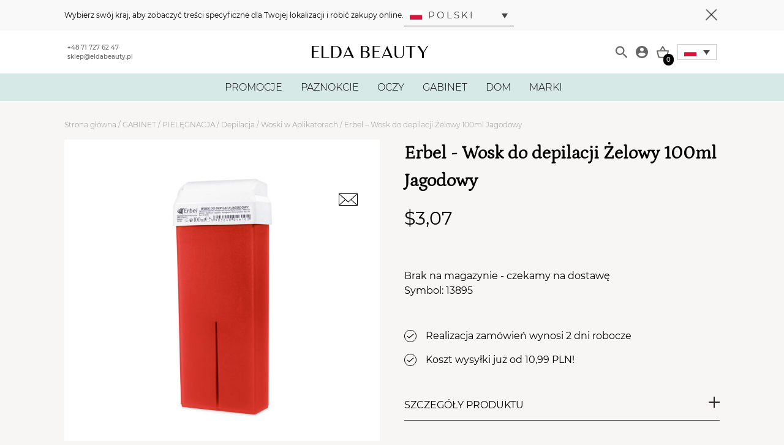

--- FILE ---
content_type: text/html; charset=UTF-8
request_url: https://eldabeauty.pl/produkt/erbel-wosk-do-depilacji-zelowy-100ml-jagodowy/
body_size: 25131
content:
<!DOCTYPE html>
<html lang="pl-PL">
    <head>
        <meta charset="UTF-8"/>
        <meta name="viewport" content="width=device-width, initial-scale=1.0, maximum-scale=1.0, user-scalable=no"/>
        <meta http-equiv="X-UA-Compatible" content="IE=edge">
        <link rel="icon" href="" type="image/gif" sizes="512x512">
        <meta name="description" content=""/>
        <link rel="shortcut icon" type="image/png" href="https://eldabeauty.pl/wp-content/themes/inter-group-master//public/static/img/favicon.png">
        <link rel="shortcut icon" type="image/png" href="https://eldabeauty.pl/wp-content/themes/inter-group-master//public/static/img/favicon.png">

        <title>Erbel &#8211; Wosk do depilacji Żelowy 100ml Jagodowy &#8211; Elda Beauty – Drogeria kosmetyczna. Wszystko dla Twojego piękna!</title>
<meta name='robots' content='max-image-preview:large' />

<!-- Google Tag Manager for WordPress by gtm4wp.com -->
<script data-cfasync="false" data-pagespeed-no-defer data-cookieconsent="ignore">
	var gtm4wp_datalayer_name = "dataLayer";
	var dataLayer = dataLayer || [];
	const gtm4wp_use_sku_instead = 1;
	const gtm4wp_id_prefix = '';
	const gtm4wp_remarketing = true;
	const gtm4wp_eec = true;
	const gtm4wp_classicec = false;
	const gtm4wp_currency = 'PLN';
	const gtm4wp_product_per_impression = 30;
	const gtm4wp_needs_shipping_address = false;
	const gtm4wp_business_vertical = 'retail';
	const gtm4wp_business_vertical_id = 'id';
</script>
<!-- End Google Tag Manager for WordPress by gtm4wp.com --><link href='https://fonts.gstatic.com' crossorigin rel='preconnect' />
<link rel="alternate" type="application/rss+xml" title="Elda Beauty – Drogeria kosmetyczna. Wszystko dla Twojego piękna! &raquo; Erbel &#8211; Wosk do depilacji Żelowy 100ml Jagodowy Kanał z komentarzami" href="https://eldabeauty.pl/produkt/erbel-wosk-do-depilacji-zelowy-100ml-jagodowy/feed/" />
<link rel='stylesheet' id='woocommerce-dpd-blocks-integration-editor-css'  href='https://eldabeauty.pl/wp-content/plugins/woocommerce-dpd/build/style-point-selection-block.css?ver=1701352206' type='text/css' media='all' />
<style id='global-styles-inline-css' type='text/css'>
body{--wp--preset--color--black: #000000;--wp--preset--color--cyan-bluish-gray: #abb8c3;--wp--preset--color--white: #ffffff;--wp--preset--color--pale-pink: #f78da7;--wp--preset--color--vivid-red: #cf2e2e;--wp--preset--color--luminous-vivid-orange: #ff6900;--wp--preset--color--luminous-vivid-amber: #fcb900;--wp--preset--color--light-green-cyan: #7bdcb5;--wp--preset--color--vivid-green-cyan: #00d084;--wp--preset--color--pale-cyan-blue: #8ed1fc;--wp--preset--color--vivid-cyan-blue: #0693e3;--wp--preset--color--vivid-purple: #9b51e0;--wp--preset--gradient--vivid-cyan-blue-to-vivid-purple: linear-gradient(135deg,rgba(6,147,227,1) 0%,rgb(155,81,224) 100%);--wp--preset--gradient--light-green-cyan-to-vivid-green-cyan: linear-gradient(135deg,rgb(122,220,180) 0%,rgb(0,208,130) 100%);--wp--preset--gradient--luminous-vivid-amber-to-luminous-vivid-orange: linear-gradient(135deg,rgba(252,185,0,1) 0%,rgba(255,105,0,1) 100%);--wp--preset--gradient--luminous-vivid-orange-to-vivid-red: linear-gradient(135deg,rgba(255,105,0,1) 0%,rgb(207,46,46) 100%);--wp--preset--gradient--very-light-gray-to-cyan-bluish-gray: linear-gradient(135deg,rgb(238,238,238) 0%,rgb(169,184,195) 100%);--wp--preset--gradient--cool-to-warm-spectrum: linear-gradient(135deg,rgb(74,234,220) 0%,rgb(151,120,209) 20%,rgb(207,42,186) 40%,rgb(238,44,130) 60%,rgb(251,105,98) 80%,rgb(254,248,76) 100%);--wp--preset--gradient--blush-light-purple: linear-gradient(135deg,rgb(255,206,236) 0%,rgb(152,150,240) 100%);--wp--preset--gradient--blush-bordeaux: linear-gradient(135deg,rgb(254,205,165) 0%,rgb(254,45,45) 50%,rgb(107,0,62) 100%);--wp--preset--gradient--luminous-dusk: linear-gradient(135deg,rgb(255,203,112) 0%,rgb(199,81,192) 50%,rgb(65,88,208) 100%);--wp--preset--gradient--pale-ocean: linear-gradient(135deg,rgb(255,245,203) 0%,rgb(182,227,212) 50%,rgb(51,167,181) 100%);--wp--preset--gradient--electric-grass: linear-gradient(135deg,rgb(202,248,128) 0%,rgb(113,206,126) 100%);--wp--preset--gradient--midnight: linear-gradient(135deg,rgb(2,3,129) 0%,rgb(40,116,252) 100%);--wp--preset--duotone--dark-grayscale: url('#wp-duotone-dark-grayscale');--wp--preset--duotone--grayscale: url('#wp-duotone-grayscale');--wp--preset--duotone--purple-yellow: url('#wp-duotone-purple-yellow');--wp--preset--duotone--blue-red: url('#wp-duotone-blue-red');--wp--preset--duotone--midnight: url('#wp-duotone-midnight');--wp--preset--duotone--magenta-yellow: url('#wp-duotone-magenta-yellow');--wp--preset--duotone--purple-green: url('#wp-duotone-purple-green');--wp--preset--duotone--blue-orange: url('#wp-duotone-blue-orange');--wp--preset--font-size--small: 13px;--wp--preset--font-size--medium: 20px;--wp--preset--font-size--large: 36px;--wp--preset--font-size--x-large: 42px;}.has-black-color{color: var(--wp--preset--color--black) !important;}.has-cyan-bluish-gray-color{color: var(--wp--preset--color--cyan-bluish-gray) !important;}.has-white-color{color: var(--wp--preset--color--white) !important;}.has-pale-pink-color{color: var(--wp--preset--color--pale-pink) !important;}.has-vivid-red-color{color: var(--wp--preset--color--vivid-red) !important;}.has-luminous-vivid-orange-color{color: var(--wp--preset--color--luminous-vivid-orange) !important;}.has-luminous-vivid-amber-color{color: var(--wp--preset--color--luminous-vivid-amber) !important;}.has-light-green-cyan-color{color: var(--wp--preset--color--light-green-cyan) !important;}.has-vivid-green-cyan-color{color: var(--wp--preset--color--vivid-green-cyan) !important;}.has-pale-cyan-blue-color{color: var(--wp--preset--color--pale-cyan-blue) !important;}.has-vivid-cyan-blue-color{color: var(--wp--preset--color--vivid-cyan-blue) !important;}.has-vivid-purple-color{color: var(--wp--preset--color--vivid-purple) !important;}.has-black-background-color{background-color: var(--wp--preset--color--black) !important;}.has-cyan-bluish-gray-background-color{background-color: var(--wp--preset--color--cyan-bluish-gray) !important;}.has-white-background-color{background-color: var(--wp--preset--color--white) !important;}.has-pale-pink-background-color{background-color: var(--wp--preset--color--pale-pink) !important;}.has-vivid-red-background-color{background-color: var(--wp--preset--color--vivid-red) !important;}.has-luminous-vivid-orange-background-color{background-color: var(--wp--preset--color--luminous-vivid-orange) !important;}.has-luminous-vivid-amber-background-color{background-color: var(--wp--preset--color--luminous-vivid-amber) !important;}.has-light-green-cyan-background-color{background-color: var(--wp--preset--color--light-green-cyan) !important;}.has-vivid-green-cyan-background-color{background-color: var(--wp--preset--color--vivid-green-cyan) !important;}.has-pale-cyan-blue-background-color{background-color: var(--wp--preset--color--pale-cyan-blue) !important;}.has-vivid-cyan-blue-background-color{background-color: var(--wp--preset--color--vivid-cyan-blue) !important;}.has-vivid-purple-background-color{background-color: var(--wp--preset--color--vivid-purple) !important;}.has-black-border-color{border-color: var(--wp--preset--color--black) !important;}.has-cyan-bluish-gray-border-color{border-color: var(--wp--preset--color--cyan-bluish-gray) !important;}.has-white-border-color{border-color: var(--wp--preset--color--white) !important;}.has-pale-pink-border-color{border-color: var(--wp--preset--color--pale-pink) !important;}.has-vivid-red-border-color{border-color: var(--wp--preset--color--vivid-red) !important;}.has-luminous-vivid-orange-border-color{border-color: var(--wp--preset--color--luminous-vivid-orange) !important;}.has-luminous-vivid-amber-border-color{border-color: var(--wp--preset--color--luminous-vivid-amber) !important;}.has-light-green-cyan-border-color{border-color: var(--wp--preset--color--light-green-cyan) !important;}.has-vivid-green-cyan-border-color{border-color: var(--wp--preset--color--vivid-green-cyan) !important;}.has-pale-cyan-blue-border-color{border-color: var(--wp--preset--color--pale-cyan-blue) !important;}.has-vivid-cyan-blue-border-color{border-color: var(--wp--preset--color--vivid-cyan-blue) !important;}.has-vivid-purple-border-color{border-color: var(--wp--preset--color--vivid-purple) !important;}.has-vivid-cyan-blue-to-vivid-purple-gradient-background{background: var(--wp--preset--gradient--vivid-cyan-blue-to-vivid-purple) !important;}.has-light-green-cyan-to-vivid-green-cyan-gradient-background{background: var(--wp--preset--gradient--light-green-cyan-to-vivid-green-cyan) !important;}.has-luminous-vivid-amber-to-luminous-vivid-orange-gradient-background{background: var(--wp--preset--gradient--luminous-vivid-amber-to-luminous-vivid-orange) !important;}.has-luminous-vivid-orange-to-vivid-red-gradient-background{background: var(--wp--preset--gradient--luminous-vivid-orange-to-vivid-red) !important;}.has-very-light-gray-to-cyan-bluish-gray-gradient-background{background: var(--wp--preset--gradient--very-light-gray-to-cyan-bluish-gray) !important;}.has-cool-to-warm-spectrum-gradient-background{background: var(--wp--preset--gradient--cool-to-warm-spectrum) !important;}.has-blush-light-purple-gradient-background{background: var(--wp--preset--gradient--blush-light-purple) !important;}.has-blush-bordeaux-gradient-background{background: var(--wp--preset--gradient--blush-bordeaux) !important;}.has-luminous-dusk-gradient-background{background: var(--wp--preset--gradient--luminous-dusk) !important;}.has-pale-ocean-gradient-background{background: var(--wp--preset--gradient--pale-ocean) !important;}.has-electric-grass-gradient-background{background: var(--wp--preset--gradient--electric-grass) !important;}.has-midnight-gradient-background{background: var(--wp--preset--gradient--midnight) !important;}.has-small-font-size{font-size: var(--wp--preset--font-size--small) !important;}.has-medium-font-size{font-size: var(--wp--preset--font-size--medium) !important;}.has-large-font-size{font-size: var(--wp--preset--font-size--large) !important;}.has-x-large-font-size{font-size: var(--wp--preset--font-size--x-large) !important;}
</style>
<link rel='stylesheet' id='photoswipe-css'  href='https://eldabeauty.pl/wp-content/plugins/woocommerce/assets/css/photoswipe/photoswipe.min.css?ver=7.2.0' type='text/css' media='all' />
<link rel='stylesheet' id='photoswipe-default-skin-css'  href='https://eldabeauty.pl/wp-content/plugins/woocommerce/assets/css/photoswipe/default-skin/default-skin.min.css?ver=7.2.0' type='text/css' media='all' />
<link rel='stylesheet' id='woocommerce-layout-css'  href='https://eldabeauty.pl/wp-content/plugins/woocommerce/assets/css/woocommerce-layout.css?ver=7.2.0' type='text/css' media='all' />
<link rel='stylesheet' id='woocommerce-general-css'  href='https://eldabeauty.pl/wp-content/plugins/woocommerce/assets/css/woocommerce.css?ver=7.2.0' type='text/css' media='all' />
<style id='woocommerce-inline-inline-css' type='text/css'>
.woocommerce form .form-row .required { visibility: visible; }
</style>
<link rel='stylesheet' id='aws-style-css'  href='https://eldabeauty.pl/wp-content/plugins/advanced-woo-search/assets/css/common.min.css?ver=2.84' type='text/css' media='all' />
<link rel='stylesheet' id='wf-woo-gopay-css'  href='https://eldabeauty.pl/wp-content/plugins/wf-woo-gopay/assets/woocommerce.css?ver=1.1.25' type='text/css' media='all' />
<link rel='stylesheet' id='master-plugin-style-css'  href='https://eldabeauty.pl/wp-content/plugins/master-plugin//public/css/front.css?ver=1769991960' type='text/css' media='all' />
<link rel='stylesheet' id='app-style-css'  href='https://eldabeauty.pl/wp-content/themes/inter-group-master//public/dist/css/front.css?ver=1769991960' type='text/css' media='all' />
<script type='text/javascript' src='https://eldabeauty.pl/wp-includes/js/jquery/jquery.min.js?ver=3.6.0' id='jquery-core-js'></script>
<script type='text/javascript' src='https://eldabeauty.pl/wp-includes/js/jquery/jquery-migrate.min.js?ver=3.3.2' id='jquery-migrate-js'></script>
<script type='text/javascript' src='https://eldabeauty.pl/wp-content/plugins/duracelltomi-google-tag-manager/js/gtm4wp-woocommerce-enhanced.js?ver=1.16.2' id='gtm4wp-woocommerce-enhanced-js'></script>
<script type='text/javascript' id='wc-settings-dep-in-header-js-after'>
console.warn( "Scripts that have a dependency on [wc-blocks-checkout] must be loaded in the footer, woocommerce-dpd-blocks-integration-frontend was registered to load in the header, but has been switched to load in the footer instead. See https://github.com/woocommerce/woocommerce-gutenberg-products-block/pull/5059" );
</script>

<!-- This website runs the Product Feed PRO for WooCommerce by AdTribes.io plugin - version 12.0.8 -->

<!-- Google Tag Manager for WordPress by gtm4wp.com -->
<!-- GTM Container placement set to automatic -->
<script data-cfasync="false" data-pagespeed-no-defer data-cookieconsent="ignore">
	var dataLayer_content = {"pagePostType":"product","pagePostType2":"single-product","pagePostAuthor":"kbanaszak","customerTotalOrders":0,"customerTotalOrderValue":"0.00","customerFirstName":"","customerLastName":"","customerBillingFirstName":"","customerBillingLastName":"","customerBillingCompany":"","customerBillingAddress1":"","customerBillingAddress2":"","customerBillingCity":"","customerBillingPostcode":"","customerBillingCountry":"","customerBillingEmail":"","customerBillingEmailHash":"e3b0c44298fc1c149afbf4c8996fb92427ae41e4649b934ca495991b7852b855","customerBillingPhone":"","customerShippingFirstName":"","customerShippingLastName":"","customerShippingCompany":"","customerShippingAddress1":"","customerShippingAddress2":"","customerShippingCity":"","customerShippingPostcode":"","customerShippingCountry":"","cartContent":{"totals":{"applied_coupons":[],"discount_total":0,"subtotal":0,"total":0},"items":[]},"productRatingCounts":[],"productAverageRating":0,"productReviewCount":0,"productType":"simple","productIsVariable":0,"ecomm_prodid":"13895","ecomm_pagetype":"product","ecomm_totalvalue":3.07,"event":"gtm4wp.changeDetailViewEEC","ecommerce":{"currencyCode":"PLN","detail":{"products":[{"id":"13895","name":"Erbel - Wosk do depilacji Żelowy 100ml Jagodowy","sku":"13895","category":"GABINET\/PIELĘGNACJA\/Depilacja\/Woski w Aplikatorach","price":3.07,"stocklevel":0}]}}};
	dataLayer.push( dataLayer_content );
</script>
<script data-cfasync="false" data-cookieconsent="ignore">
(function(w,d,s,l,i){w[l]=w[l]||[];w[l].push({'gtm.start':
new Date().getTime(),event:'gtm.js'});var f=d.getElementsByTagName(s)[0],
j=d.createElement(s),dl=l!='dataLayer'?'&l='+l:'';j.async=true;j.src=
'//www.googletagmanager.com/gtm.'+'js?id='+i+dl;f.parentNode.insertBefore(j,f);
})(window,document,'script','dataLayer','GTM-N2KF5LB');
</script>
<!-- End Google Tag Manager -->
<!-- End Google Tag Manager for WordPress by gtm4wp.com -->	<noscript><style>.woocommerce-product-gallery{ opacity: 1 !important; }</style></noscript>
	

<script type="application/ld+json" class="saswp-schema-markup-output">
[{"@context":"https://schema.org/","@type":"Product","@id":"https://eldabeauty.pl/produkt/erbel-wosk-do-depilacji-zelowy-100ml-jagodowy/#Product","url":"https://eldabeauty.pl/produkt/erbel-wosk-do-depilacji-zelowy-100ml-jagodowy/","name":"Erbel - Wosk do depilacji Żelowy 100ml Jagodowy","sku":"13895","description":"Profesjonalny produkt stosowany w salonach kosmetycznych. Posiada przyjemną konsystencję, optymalną dla skutecznej depilacji. Redukuje ból do minimum oraz zapobiega podrażnieniom. Jednorazowo usuwa nawet najdrobniejsze włoski, które po depilacji stają się słabsze i wolniej odrastają. Rezultatem jest miękka i gładka skóra przez około 3 tygodnie. Opatentowany system nowej generacji typu &quot;rollon&quot; zapobiega nadmiernemu wyciekaniu wosku i ułatwia jego rozprowadzanie. Wkład idealny do wykonania depilacji również w domu.\nZastosowanie:\nGwarantuje bezpieczną depilację każdej partii ciała - nóg, bikini, pach, twarzy, brwi i wąsika.\nDepilacyjne Wskazówki:\n1. Dzień przed depilacją...\n\nwykonanie peelingu ziarnistego;\n\n2. Tuż przed depilacją...\n\nwkład z woskiem należy włożyć do podgrzewacza i podłączyć do prądu (ok.20, 30min);\nnastępnie oczyścić i odtłuścić skórę Lotionem Przed Depilacją, który dodatkowo posiada właściwości znieczulające;\ndokładne osuszyć skórę;\nmożna zastosować talk lub zasypkę,\n\n3. Depilacja...\n\nnależy sprawdzić na pasku do depilacji, czy podgrzany wosk swobodnie się rozprowadza;\njeżeli wosk jest gęsty i źle się rozprowadza należy go dogrzać (ok 5-10min);\nwosk nakładać zgodnie z kierunkiem wzrostu włosa;\nna wosk przyłożyć i docisnąć pasek;\njedną ręką przytrzymać okolice poniżej paska i lekko naciągnąć skórę zgodnie z kierunkiem nakładania wosku;\ndrugą ręką energicznie oderwać pasek w kierunku przeciwnym do wzrostu włosa;\nw celu złagodzenia bólu, po oderwaniu paska należy mocno przycisnąć dłoń do depilowanego miejsca;\npozostałości po wosku należy zmyć Olejkiem Po Depilacji;\nw celu złagodzenia podrażnień polecamy Mleczko Po Depilacji;\nzastosowanie dodatkowo Kremu Po Depilacji będzie zapobiegało wrastaniu włosa, opóźni jego odrost, włoski będą słabsze, a kolejne zabiegi mniej bolesne;\n\n4. Dzień po depilacji...\n\nnawilżanie skóry;\nstosowanie jeszcze przez kilka dni Kremu Po Depilacji;\n\nUwaga!\nNie należy:\n\nopalać się przed planowanym zabiegiem depilacji;\nw miejscach gdzie ma być przeprowadzona depilacja, nie wykonywać zabiegów kosmetycznych, np. kwasy, oczyszczanie,itp;\ntuż przed nałożeniem wosku nie używać kremów, ani balsamów;\nsprawdzać na skórze, czy wosk ma odpowiednią temperaturę;\nnakładać wosku „pod włos”;\nzrywać paska zgodnie z kierunkiem wzrostu włosa;\nużywać kosmetyków na bazie alkoholu;\npo depilacji nie można opalać się, jak również nie należy wykonywać zabiegów kosmetycznych takich, jak: kwasy, oczyszczanie, itp.\n\nPojemność: 100ml","offers":{"@type":"Offer","availability":"https://schema.org/OutOfStock","price":"3.07","priceCurrency":"PLN","url":"https://eldabeauty.pl/produkt/erbel-wosk-do-depilacji-zelowy-100ml-jagodowy/","priceValidUntil":"2027-01-30T14:38:44+00:00"},"mpn":"387938","brand":{"@type":"Brand","name":"Elda Beauty – Drogeria kosmetyczna. Wszystko dla Twojego piękna!"},"aggregateRating":{"@type":"AggregateRating","ratingValue":"5","reviewCount":1},"review":[{"@type":"Review","author":{"@type":"Person","name":"kbanaszak"},"datePublished":"2023-07-21T09:09:13+02:00","description":"Profesjonalny produkt stosowany w salonach kosmetycznych. Posiada przyjemną konsystencję, optymalną dla skutecznej depilacji. Redukuje ból do minimum oraz zapobiega podrażnieniom. Jednorazowo usuwa nawet najdrobniejsze włoski, które po depilacji stają się słabsze i wolniej odrastają. Rezultatem jest miękka i gładka skóra przez około 3 tygodnie. Opatentowany system nowej generacji typu \"rollon\" zapobiega nadmiernemu wyciekaniu wosku i ułatwia jego","reviewRating":{"@type":"Rating","bestRating":"5","ratingValue":"5","worstRating":"1"}}],"image":[{"@type":"ImageObject","@id":"https://eldabeauty.pl/produkt/erbel-wosk-do-depilacji-zelowy-100ml-jagodowy/#primaryimage","url":"https://eldabeauty.pl/wp-content/uploads/2022/08/Wosk-do-depilacji-Zelowy-100ml-Jagodowy-Erbel.jpg","width":"2000","height":"2000"},{"@type":"ImageObject","url":"https://eldabeauty.pl/wp-content/uploads/2022/08/Wosk-do-depilacji-Zelowy-100ml-Jagodowy-Erbel-1200x900.jpg","width":"1200","height":"900"},{"@type":"ImageObject","url":"https://eldabeauty.pl/wp-content/uploads/2022/08/Wosk-do-depilacji-Zelowy-100ml-Jagodowy-Erbel-1200x675.jpg","width":"1200","height":"675"}]}]
</script>

<link rel="icon" href="https://eldabeauty.pl/wp-content/uploads/2023/03/cropped-ELDA-32x32.png" sizes="32x32" />
<link rel="icon" href="https://eldabeauty.pl/wp-content/uploads/2023/03/cropped-ELDA-192x192.png" sizes="192x192" />
<link rel="apple-touch-icon" href="https://eldabeauty.pl/wp-content/uploads/2023/03/cropped-ELDA-180x180.png" />
<meta name="msapplication-TileImage" content="https://eldabeauty.pl/wp-content/uploads/2023/03/cropped-ELDA-270x270.png" />
		<style type="text/css" id="wp-custom-css">
			.uwaga {
 color: red;
}
		</style>
		

        <!-- Meta Pixel Code -->
                    <script>
                !function(f,b,e,v,n,t,s)
                {if(f.fbq)return;n=f.fbq=function(){n.callMethod?
                n.callMethod.apply(n,arguments):n.queue.push(arguments)};
                if(!f._fbq)f._fbq=n;n.push=n;n.loaded=!0;n.version='2.0';
                n.queue=[];t=b.createElement(e);t.async=!0;
                t.src=v;s=b.getElementsByTagName(e)[0];
                s.parentNode.insertBefore(t,s)}(window, document,'script',
                'https://eldabeauty.pl/wp-content/uploads/fbevents.js');
                fbq('set', 'autoConfig', false, '726069491314646'); 
                fbq('init', '726069491314646');
                fbq('track', 'PageView');
            </script>   
            <noscript><img height="1" width="1" style="display:none"
            src="https://www.facebook.com/tr?id=726069491314646&ev=PageView&noscript=1"
            /></noscript>     
            <script> !function (w, d, t) {  w.TiktokAnalyticsObject=t;var ttq=w[t]=w[t]||[];ttq.methods=["page","track","identify","instances","debug","on","off","once","ready","alias","group","enableCookie","disableCookie"],ttq.setAndDefer=function(t,e){t[e]=function(){t.push([e].concat(Array.prototype.slice.call(arguments,0)))}};for(var i=0;i<ttq.methods.length;i++)ttq.setAndDefer(ttq,ttq.methods[i]);ttq.instance=function(t){for(var e=ttq._i[t]||[],n=0;n<ttq.methods.length;n++ )ttq.setAndDefer(e,ttq.methods[n]);return e},ttq.load=function(e,n){var i="https://analytics.tiktok.com/i18n/pixel/events.js";ttq._i=ttq._i||{},ttq._i[e]=[],ttq._i[e]._u=i,ttq._t=ttq._t||{},ttq._t[e]=+new Date,ttq._o=ttq._o||{},ttq._o[e]=n||{};n=document.createElement("script");n.type="text/javascript",n.async=!0,n.src=i+"?sdkid="+e+"&lib="+t;e=document.getElementsByTagName("script")[0];e.parentNode.insertBefore(n,e)};  ttq.load('CL2F59JC77U3K90HPCJ0');  ttq.page(); }(window, document, 'ttq'); </script>
            <script>
                !function (w, d, t) {
                w.TiktokAnalyticsObject=t;var ttq=w[t]=w[t]||[];ttq.methods=["page","track","identify","instances","debug","on","off","once","ready","alias","group","enableCookie","disableCookie"],ttq.setAndDefer=function(t,e){t[e]=function(){t.push([e].concat(Array.prototype.slice.call(arguments,0)))}};for(var i=0;i<ttq.methods.length;i++)ttq.setAndDefer(ttq,ttq.methods[i]);ttq.instance=function(t){for(var e=ttq._i[t]||[],n=0;n<ttq.methods.length;n++
        )ttq.setAndDefer(e,ttq.methods[n]);return e},ttq.load=function(e,n){var i="https://analytics.tiktok.com/i18n/pixel/events.js";ttq._i=ttq._i||{},ttq._i[e]=[],ttq._i[e]._u=i,ttq._t=ttq._t||{},ttq._t[e]=+new Date,ttq._o=ttq._o||{},ttq._o[e]=n||{};n=document.createElement("script");n.type="text/javascript",n.async=!0,n.src=i+"?sdkid="+e+"&lib="+t;e=document.getElementsByTagName("script")[0];e.parentNode.insertBefore(n,e)};
                
                ttq.load('CL2F59JC77U3K90HPCJ0');
                ttq.page();
                }(window, document, 'ttq');
            </script>        
        
        
        
        
        <!-- End Meta Pixel Code -->     

        <!-- Hotjar Tracking Code for https://eldabeauty.pl --> <script> (function(h,o,t,j,a,r){ h.hj=h.hj||function(){(h.hj.q=h.hj.q||[]).push(arguments)}; h._hjSettings={hjid:3029967,hjsv:6}; a=o.getElementsByTagName('head')[0]; r=o.createElement('script');r.async=1; r.src=t+h._hjSettings.hjid+j+h._hjSettings.hjsv; a.appendChild(r); })(window,document,'https://static.hotjar.com/c/hotjar-','.js?sv='); </script>   
    </head>
    <body class="product-template-default single single-product postid-387938 theme-inter-group-master woocommerce woocommerce-page woocommerce-no-js  ">

        <div class="lang__modal jsLangModal is-hidden">
            <div class="lang__modal--content">
                <div class="container">
                    <div class="lang__modal--body">
                        <div class="lang__modal--text">
                            Wybierz swój kraj, aby zobaczyć treści specyficzne dla Twojej lokalizacji i robić zakupy online.

                            <div class="lang__modal--switcher">
                                <div class="custom_switcher_modal customSwitcherModalJs">
    <li tabindex="0" class="apw-ig-item">
        <ul>
            <li tabindex="0" class="apw-ig-item">
                <a href="#" class="js-apw-ig-item-toggle apw-ig-item-toggle">
                                            <img src="https://eldabeauty.pl/wp-content/themes/inter-group-master//public/static/img/flags/pl.svg" lang="pl" />
                        Polski
                                    </a>

                <ul class="apw-ig-sub-menu">
                                                                        <li class="apw-lang-item" lang="en">
                                <a href="/en" lang="en">
                                    <span class="menu-item-en apw-ig-native" lang="en">
                                        <img src="https://eldabeauty.pl/wp-content/themes/inter-group-master//public/static/img/flags/en.svg" lang="en" />
                                        English
                                    </span>
                                </a>
                            </li>                        
                                                                                                <li class="apw-lang-item" lang="cs">
                                <a href="/cs" lang="cs">
                                    <span class="menu-item-cs apw-ig-native" lang="cs">
                                        <img src="https://eldabeauty.pl/wp-content/themes/inter-group-master//public/static/img/flags/cs.svg" lang="cs" />
                                        Čeština
                                    </span>
                                </a>
                            </li>                        
                                                                                                <li class="apw-lang-item" lang="de">
                                <a href="/de" lang="de">
                                    <span class="menu-item-de apw-ig-native" lang="de">
                                        <img src="https://eldabeauty.pl/wp-content/themes/inter-group-master//public/static/img/flags/de.svg" lang="de" />
                                        Deutsch
                                    </span>
                                </a>
                            </li>                        
                                                                                                <li class="apw-lang-item" lang="it">
                                <a href="/it" lang="it">
                                    <span class="menu-item-it apw-ig-native" lang="it">
                                        <img src="https://eldabeauty.pl/wp-content/themes/inter-group-master//public/static/img/flags/it.svg" lang="it" />
                                        Italiano
                                    </span>
                                </a>
                            </li>                        
                                                                                                <li class="apw-lang-item" lang="sk">
                                <a href="/sk" lang="sk">
                                    <span class="menu-item-sk apw-ig-native" lang="sk">
                                        <img src="https://eldabeauty.pl/wp-content/themes/inter-group-master//public/static/img/flags/sk.svg" lang="sk" />
                                        Slovenčina
                                    </span>
                                </a>
                            </li>                        
                                                            </ul>
            </li>
        </ul>
    </li>
</div>                            </div>
                        </div>
                        <button class="lang__modal--toggle jsCloseLangModal">
                            <span class="lang__modal--toggle-line" id="one"></span>
                            <span class="lang__modal--toggle-line" id="two"></span>
                            <span class="lang__modal--toggle-line" id="three"></span>
                        </button>
                    </div>
                </div>
            </div>
        </div>
        
        <header class="header jsHeader">
    <div class="header-top">
    <div class="container header-top__container">
        <div class="header-top__contact">
            <a href="tel:+48717276247" class="header-top__contact-item">+48 71 727 62 47</a>
            <a href="mailto:sklep@eldabeauty.pl" class="header-top__contact-item">sklep@eldabeauty.pl</a>
        </div>
        <a href="https://eldabeauty.pl" class="header-top__logo">
            <img class="header-top__logo__img" src="https://eldabeauty.pl/wp-content/uploads/2022/07/elda-logo.svg"/>
        </a>
        <div class="header-top__icons">
            <form action="https://eldabeauty.pl" method="get" class="search-form" id="jsSearchForm">
    <input name="s" class="search-form__input" data-search type="text" placeholder="Szukaj...">
    <input type="hidden" name="post_type" value="product">
    <input type="hidden" name="type_aws" value="true">
</form>
            <button class="header-top__search-show" type="button" id="jsSearch">
                <img class="header-top__icon header-top__icon--search" src="https://eldabeauty.pl/wp-content/themes/inter-group-master//public/static/img/search-icon.svg"/>
            </button>
            <a href="https://eldabeauty.pl/moje-konto/" class="header-top__myaccount" aria-label="Moje konto">
                <img class="header-top__icon header-top__icon--myaccount" src="https://eldabeauty.pl/wp-content/themes/inter-group-master//public/static/img/account-icon.svg"/>
            </a>

                            <div class="header-top__cart-btn ">
                    <img class="header-top__icon header-top__icon--cart" src="https://eldabeauty.pl/wp-content/themes/inter-group-master//public/static/img/cart-icon.svg"/>
                    <span class="header-top__cart--count" id="header-cart-count">
                        <span class="header-top__count">0</span>                    </span>
                </div>
            
            
            <div class="custom_switcher customSwitcherJs">
    <li tabindex="0" class="apw-ig-item">
        <ul>
            <li tabindex="0" class="apw-ig-item">
                <a href="#" class="js-apw-ig-item-toggle apw-ig-item-toggle">
                                            <img src="https://eldabeauty.pl/wp-content/themes/inter-group-master//public/static/img/flags/pl.svg" lang="pl" />
                                    </a>

                <ul class="apw-ig-sub-menu">
                                            <li lang="en" class="apw-ig-item apw-lang-item" lang="en">
                                                            <a href="/en" lang="en" class="apw-lang-item" lang="en">
                                    <span class="menu-item-en apw-ig-native" lang="en">
                                        <img src="https://eldabeauty.pl/wp-content/themes/inter-group-master//public/static/img/flags/en.svg" lang="en" />
                                    </span>
                                </a>
                                                    </li>
                                            <li lang="cs" class="apw-ig-item apw-lang-item" lang="cs">
                                                            <a href="/cs" lang="cs" class="apw-lang-item" lang="cs">
                                    <span class="menu-item-cs apw-ig-native" lang="cs">
                                        <img src="https://eldabeauty.pl/wp-content/themes/inter-group-master//public/static/img/flags/cs.svg" lang="cs" />
                                    </span>
                                </a>
                                                    </li>
                                            <li lang="de" class="apw-ig-item apw-lang-item" lang="de">
                                                            <a href="/de" lang="de" class="apw-lang-item" lang="de">
                                    <span class="menu-item-de apw-ig-native" lang="de">
                                        <img src="https://eldabeauty.pl/wp-content/themes/inter-group-master//public/static/img/flags/de.svg" lang="de" />
                                    </span>
                                </a>
                                                    </li>
                                            <li lang="it" class="apw-ig-item apw-lang-item" lang="it">
                                                            <a href="/it" lang="it" class="apw-lang-item" lang="it">
                                    <span class="menu-item-it apw-ig-native" lang="it">
                                        <img src="https://eldabeauty.pl/wp-content/themes/inter-group-master//public/static/img/flags/it.svg" lang="it" />
                                    </span>
                                </a>
                                                    </li>
                                            <li lang="sk" class="apw-ig-item apw-lang-item" lang="sk">
                                                            <a href="/sk" lang="sk" class="apw-lang-item" lang="sk">
                                    <span class="menu-item-sk apw-ig-native" lang="sk">
                                        <img src="https://eldabeauty.pl/wp-content/themes/inter-group-master//public/static/img/flags/sk.svg" lang="sk" />
                                    </span>
                                </a>
                                                    </li>
                                    </ul>
            </li>
        </ul>
    </li>
</div>
            <div class="header-top__toggle-wrapper">
                <button class="header-top__toggle jsToggleMenu" aria-controls="navigation">
                    <span class="header-top__toggle-line" id="one"></span>
                    <span class="header-top__toggle-line" id="two"></span>
                    <span class="header-top__toggle-line" id="three"></span>
                </button>
            </div>
        </div>
    </div>
</div>
    <div class="navbar jsNavbar">
    <div class="navbar__mobile-header">
        <div class="container navbar__mobile-header__container">
            <span class="navbar__mobile-header__title">
                                                                                        
                                                                        </span>
            <div class="navbar__mobile-header__toggle-wrapper">
                <button class="navbar__mobile-header__toggle jsToggleMenu">
                    <span class="navbar__mobile-header__toggle-line" id="one"></span>
                    <span class="navbar__mobile-header__toggle-line" id="two"></span>
                    <span class="navbar__mobile-header__toggle-line" id="three"></span>
                </button>
            </div>
        </div>
    </div>

    <div class="container navbar__container">
        <ul class="main-menu">
                            <li class="main-menu__item main-menu__item--parent ">

                                            <a class="main-menu__link " href="https://eldabeauty.pl/kategoria-produktu/promocje/">PROMOCJE</a>
                    
                                            <div class="dropdown-menu navbar__megamenu">
                            <div class="container">
                                <ul class="secondary-menu">
                                    
                                                                                    <li class="secondary-menu__item ">
                                                <a class="secondary-menu__link" href="https://eldabeauty.pl/kategoria-produktu/promocje/narzedzia-master-pro-10/">
                                                    Narzędzia MASTER PRO -10%
                                                </a>
                                                <ul class="third-menu">
                                                                                                    </ul>
                                                                                            </li>
                                                                            
                                                                                    <li class="secondary-menu__item ">
                                                <a class="secondary-menu__link" href="https://eldabeauty.pl/kategoria-produktu/promocje/pedzelki-15/">
                                                    Pędzelki -15%
                                                </a>
                                                <ul class="third-menu">
                                                                                                    </ul>
                                                                                            </li>
                                                                            
                                                                                    <li class="secondary-menu__item ">
                                                <a class="secondary-menu__link" href="https://eldabeauty.pl/kategoria-produktu/promocje/pilniki-promocja/">
                                                    PILNIKI I POLERKI OD 99 GR
                                                </a>
                                                <ul class="third-menu">
                                                                                                    </ul>
                                                                                            </li>
                                                                            
                                                                                    <li class="secondary-menu__item secondary-menu__item--parent">
                                                <a class="secondary-menu__link" href="https://eldabeauty.pl/kategoria-produktu/promocje/wyprzedaz/">
                                                    WYPRZEDAŻ DO -90%
                                                </a>
                                                <ul class="third-menu">
                                                                                                                                                                                                                                                                                                                                                    <li class="third-menu__item">
                                                                    <a class="third-menu__link" href="https://eldabeauty.pl/kategoria-produktu/promocje/wyprzedaz/czystosc-i-higiena/">
                                                                        Czystość i higiena
                                                                    </a>
                                                                </li>
                                                                                                                                                                                                                                                                                                                                                            <li class="third-menu__item">
                                                                    <a class="third-menu__link" href="https://eldabeauty.pl/kategoria-produktu/promocje/wyprzedaz/manicure-i-pedicure/">
                                                                        Manicure i pedicure
                                                                    </a>
                                                                </li>
                                                                                                                                                                                                                                                                                                                                                            <li class="third-menu__item">
                                                                    <a class="third-menu__link" href="https://eldabeauty.pl/kategoria-produktu/promocje/wyprzedaz/twarz-cialo-wlosy/">
                                                                        Twarz, ciało, włosy
                                                                    </a>
                                                                </li>
                                                                                                                                                                                                                                                                                                                                                            <li class="third-menu__item">
                                                                    <a class="third-menu__link" href="https://eldabeauty.pl/kategoria-produktu/promocje/wyprzedaz/wielka-wyprzedaz/">
                                                                        Wielka wyprzedaż
                                                                    </a>
                                                                </li>
                                                                                                                                                                                                                                                                                                                                                            <li class="third-menu__item">
                                                                    <a class="third-menu__link" href="https://eldabeauty.pl/kategoria-produktu/promocje/wyprzedaz/zabiegi-i-spa/">
                                                                        Zabiegi i SPA
                                                                    </a>
                                                                </li>
                                                                                                                                                                                                                        </ul>
                                                                                                    <svg class="secondary-menu__arrow" width="21" height="10" viewbox="0 0 21 10" fill="none" xmlns="http://www.w3.org/2000/svg">
                                                        <path d="M2.75 -1.20206e-07L-4.37114e-07 0L10.5 10L21 -9.17939e-07L18.25 -7.97733e-07L10.5 7.33333L2.75 -1.20206e-07Z" fill="black"/>
                                                    </svg>
                                                                                            </li>
                                                                            
                                </ul>
                            </div>
                            <div class="secondary-menu__back">
                                <svg class="secondary-menu__back-btn" width="9" height="14" viewbox="0 0 9 14" fill="none" xmlns="http://www.w3.org/2000/svg">
                                    <path d="M1 13L8 6.99999L1 1" stroke="#262321"/>
                                </svg>

                                Wróć
                            </div>

                        </div>
                                        <img class="main-menu__arrow" src="https://eldabeauty.pl/wp-content/themes/inter-group-master//public/static/img/menu-arrow-icon.svg"/>
                </li>
                            <li class="main-menu__item main-menu__item--parent ">

                                            <a class="main-menu__link " href="https://eldabeauty.pl/kategoria-produktu/paznokcie/">PAZNOKCIE</a>
                    
                                            <div class="dropdown-menu navbar__megamenu">
                            <div class="container">
                                <ul class="secondary-menu">
                                    
                                                                                    <li class="secondary-menu__item secondary-menu__item--parent">
                                                <a class="secondary-menu__link" href="https://eldabeauty.pl/kategoria-produktu/paznokcie/akcesoria/">
                                                    Akcesoria
                                                </a>
                                                <ul class="third-menu">
                                                                                                                                                                                                                                        <li class="third-menu__item">
                                                                    <a class="third-menu__link" href="https://eldabeauty.pl/kategoria-produktu/paznokcie/akcesoria/cazki-i-inne-narzedzia/">
                                                                        Cążki i Inne Narzędzia
                                                                    </a>
                                                                </li>
                                                                                                                                                                                                                                                                                                                                                            <li class="third-menu__item">
                                                                    <a class="third-menu__link" href="https://eldabeauty.pl/kategoria-produktu/paznokcie/akcesoria/frezy/">
                                                                        Frezy
                                                                    </a>
                                                                </li>
                                                                                                                                                                                                                                                                                                                                                            <li class="third-menu__item">
                                                                    <a class="third-menu__link" href="https://eldabeauty.pl/kategoria-produktu/paznokcie/akcesoria/inne-akcesoria/">
                                                                        Inne Akcesoria
                                                                    </a>
                                                                </li>
                                                                                                                                                                                                                                                                                                                                                            <li class="third-menu__item">
                                                                    <a class="third-menu__link" href="https://eldabeauty.pl/kategoria-produktu/paznokcie/akcesoria/kolekcja-master-pro/">
                                                                        Kolekcja MASTER PRO
                                                                    </a>
                                                                </li>
                                                                                                                                                                                                                                                                                                                                                            <li class="third-menu__item">
                                                                    <a class="third-menu__link" href="https://eldabeauty.pl/kategoria-produktu/paznokcie/akcesoria/pedzle-i-przyrzady-do-zdobien/">
                                                                        Pędzle i Przyrządy Do Zdobień
                                                                    </a>
                                                                </li>
                                                                                                                                                                                                                                                                                                                                                            <li class="third-menu__item">
                                                                    <a class="third-menu__link" href="https://eldabeauty.pl/kategoria-produktu/paznokcie/akcesoria/pilniki-i-polerki/">
                                                                        Pilniki i Polerki
                                                                    </a>
                                                                </li>
                                                                                                                                                                                                                                                                                                                                                            <li class="third-menu__item">
                                                                    <a class="third-menu__link" href="https://eldabeauty.pl/kategoria-produktu/paznokcie/akcesoria/szablony-i-formy/">
                                                                        Szablony i Formy
                                                                    </a>
                                                                </li>
                                                                                                                                                                                                                        </ul>
                                                                                                    <svg class="secondary-menu__arrow" width="21" height="10" viewbox="0 0 21 10" fill="none" xmlns="http://www.w3.org/2000/svg">
                                                        <path d="M2.75 -1.20206e-07L-4.37114e-07 0L10.5 10L21 -9.17939e-07L18.25 -7.97733e-07L10.5 7.33333L2.75 -1.20206e-07Z" fill="black"/>
                                                    </svg>
                                                                                            </li>
                                                                            
                                                                                    <li class="secondary-menu__item secondary-menu__item--parent">
                                                <a class="secondary-menu__link" href="https://eldabeauty.pl/kategoria-produktu/paznokcie/manicure/">
                                                    Manicure
                                                </a>
                                                <ul class="third-menu">
                                                                                                                                                                                                                                                                                                                                                                                                                                                                                                                                                                            <li class="third-menu__item">
                                                                    <a class="third-menu__link" href="https://eldabeauty.pl/kategoria-produktu/paznokcie/manicure/instant-nails/">
                                                                        Instant Nails
                                                                    </a>
                                                                </li>
                                                                                                                                                                                                                                                                                                                                                            <li class="third-menu__item">
                                                                    <a class="third-menu__link" href="https://eldabeauty.pl/kategoria-produktu/paznokcie/manicure/lakiery-hybrydowe-2/">
                                                                        Lakiery Hybrydowe 
                                                                    </a>
                                                                </li>
                                                                                                                                                                                                                                                                                                                                                            <li class="third-menu__item">
                                                                    <a class="third-menu__link" href="https://eldabeauty.pl/kategoria-produktu/paznokcie/manicure/lakiery-hybrydowe-w-paletce/">
                                                                        Lakiery Hybrydowe W Paletce
                                                                    </a>
                                                                </li>
                                                                                                                                                                                                                                                                                                                                                                                                                                                                        <li class="third-menu__item">
                                                                    <a class="third-menu__link" href="https://eldabeauty.pl/kategoria-produktu/paznokcie/manicure/zele-2/">
                                                                        Żele
                                                                    </a>
                                                                </li>
                                                                                                                                                                                                                                                                                                                                                            <li class="third-menu__item">
                                                                    <a class="third-menu__link" href="https://eldabeauty.pl/kategoria-produktu/paznokcie/manicure/zestawy/">
                                                                        Zestawy
                                                                    </a>
                                                                </li>
                                                                                                                                                                                                                        </ul>
                                                                                                    <svg class="secondary-menu__arrow" width="21" height="10" viewbox="0 0 21 10" fill="none" xmlns="http://www.w3.org/2000/svg">
                                                        <path d="M2.75 -1.20206e-07L-4.37114e-07 0L10.5 10L21 -9.17939e-07L18.25 -7.97733e-07L10.5 7.33333L2.75 -1.20206e-07Z" fill="black"/>
                                                    </svg>
                                                                                            </li>
                                                                            
                                                                                    <li class="secondary-menu__item secondary-menu__item--parent">
                                                <a class="secondary-menu__link" href="https://eldabeauty.pl/kategoria-produktu/paznokcie/plyny-i-preparaty/">
                                                    Płyny i Preparaty
                                                </a>
                                                <ul class="third-menu">
                                                                                                                                                                                                                                        <li class="third-menu__item">
                                                                    <a class="third-menu__link" href="https://eldabeauty.pl/kategoria-produktu/paznokcie/plyny-i-preparaty/acetony-i-removery/">
                                                                        Acetony i Removery
                                                                    </a>
                                                                </li>
                                                                                                                                                                                                                                                                                                                                                            <li class="third-menu__item">
                                                                    <a class="third-menu__link" href="https://eldabeauty.pl/kategoria-produktu/paznokcie/plyny-i-preparaty/cleanery/">
                                                                        Cleanery
                                                                    </a>
                                                                </li>
                                                                                                                                                                                                                                                                                                                                                            <li class="third-menu__item">
                                                                    <a class="third-menu__link" href="https://eldabeauty.pl/kategoria-produktu/paznokcie/plyny-i-preparaty/inne-plyny-i-preparaty/">
                                                                        Inne - Płyny i Preparaty
                                                                    </a>
                                                                </li>
                                                                                                                                                                                                                                                                                                                                                            <li class="third-menu__item">
                                                                    <a class="third-menu__link" href="https://eldabeauty.pl/kategoria-produktu/paznokcie/plyny-i-preparaty/oliwki/">
                                                                        Oliwki
                                                                    </a>
                                                                </li>
                                                                                                                                                                                                                                                                                                                                                            <li class="third-menu__item">
                                                                    <a class="third-menu__link" href="https://eldabeauty.pl/kategoria-produktu/paznokcie/plyny-i-preparaty/primery/">
                                                                        Primery
                                                                    </a>
                                                                </li>
                                                                                                                                                                                                                        </ul>
                                                                                                    <svg class="secondary-menu__arrow" width="21" height="10" viewbox="0 0 21 10" fill="none" xmlns="http://www.w3.org/2000/svg">
                                                        <path d="M2.75 -1.20206e-07L-4.37114e-07 0L10.5 10L21 -9.17939e-07L18.25 -7.97733e-07L10.5 7.33333L2.75 -1.20206e-07Z" fill="black"/>
                                                    </svg>
                                                                                            </li>
                                                                            
                                                                                    <li class="secondary-menu__item secondary-menu__item--parent">
                                                <a class="secondary-menu__link" href="https://eldabeauty.pl/kategoria-produktu/paznokcie/podologia/">
                                                    Podologia
                                                </a>
                                                <ul class="third-menu">
                                                                                                                                                                                                                                        <li class="third-menu__item">
                                                                    <a class="third-menu__link" href="https://eldabeauty.pl/kategoria-produktu/paznokcie/podologia/kapturki-i-mandrele/">
                                                                        Kapturki i Mandrele
                                                                    </a>
                                                                </li>
                                                                                                                                                                                                                                                                                                                                                            <li class="third-menu__item">
                                                                    <a class="third-menu__link" href="https://eldabeauty.pl/kategoria-produktu/paznokcie/podologia/klamry/">
                                                                        Klamry
                                                                    </a>
                                                                </li>
                                                                                                                                                                                                                                                                                                                                                                                                                                                                        <li class="third-menu__item">
                                                                    <a class="third-menu__link" href="https://eldabeauty.pl/kategoria-produktu/paznokcie/podologia/narzedzia-podologiczne/">
                                                                        Narzędzia Podologiczne
                                                                    </a>
                                                                </li>
                                                                                                                                                                                                                                                                                                                                                            <li class="third-menu__item">
                                                                    <a class="third-menu__link" href="https://eldabeauty.pl/kategoria-produktu/paznokcie/podologia/omegi-i-zyletki/">
                                                                        Omegi i Żyletki
                                                                    </a>
                                                                </li>
                                                                                                                                                                                                                                                                                                                                                            <li class="third-menu__item">
                                                                    <a class="third-menu__link" href="https://eldabeauty.pl/kategoria-produktu/paznokcie/podologia/pododisk/">
                                                                        Pododisc
                                                                    </a>
                                                                </li>
                                                                                                                                                                                                                                                                                                                                                            <li class="third-menu__item">
                                                                    <a class="third-menu__link" href="https://eldabeauty.pl/kategoria-produktu/paznokcie/podologia/preparaty-2/">
                                                                        Preparaty
                                                                    </a>
                                                                </li>
                                                                                                                                                                                                                                                                                                                                                            <li class="third-menu__item">
                                                                    <a class="third-menu__link" href="https://eldabeauty.pl/kategoria-produktu/paznokcie/podologia/separatory/">
                                                                        Separatory
                                                                    </a>
                                                                </li>
                                                                                                                                                                                                                                                                                                                                                            <li class="third-menu__item">
                                                                    <a class="third-menu__link" href="https://eldabeauty.pl/kategoria-produktu/paznokcie/podologia/tarki-i-nakladki/">
                                                                        Tarki i Nakładki
                                                                    </a>
                                                                </li>
                                                                                                                                                                                                                        </ul>
                                                                                                    <svg class="secondary-menu__arrow" width="21" height="10" viewbox="0 0 21 10" fill="none" xmlns="http://www.w3.org/2000/svg">
                                                        <path d="M2.75 -1.20206e-07L-4.37114e-07 0L10.5 10L21 -9.17939e-07L18.25 -7.97733e-07L10.5 7.33333L2.75 -1.20206e-07Z" fill="black"/>
                                                    </svg>
                                                                                            </li>
                                                                            
                                                                                    <li class="secondary-menu__item secondary-menu__item--parent">
                                                <a class="secondary-menu__link" href="https://eldabeauty.pl/kategoria-produktu/paznokcie/urzadzenia-3/">
                                                    Urządzenia 
                                                </a>
                                                <ul class="third-menu">
                                                                                                                                                                                                                                        <li class="third-menu__item">
                                                                    <a class="third-menu__link" href="https://eldabeauty.pl/kategoria-produktu/paznokcie/urzadzenia-3/frezarki-2/">
                                                                        Frezarki
                                                                    </a>
                                                                </li>
                                                                                                                                                                                                                                                                                                                                                            <li class="third-menu__item">
                                                                    <a class="third-menu__link" href="https://eldabeauty.pl/kategoria-produktu/paznokcie/urzadzenia-3/lampy/">
                                                                        Lampy
                                                                    </a>
                                                                </li>
                                                                                                                                                                                                                                                                                                                                                                                                                                                                        <li class="third-menu__item">
                                                                    <a class="third-menu__link" href="https://eldabeauty.pl/kategoria-produktu/paznokcie/urzadzenia-3/pochlaniacze-2/">
                                                                        Pochłaniacze
                                                                    </a>
                                                                </li>
                                                                                                                                                                                                                        </ul>
                                                                                                    <svg class="secondary-menu__arrow" width="21" height="10" viewbox="0 0 21 10" fill="none" xmlns="http://www.w3.org/2000/svg">
                                                        <path d="M2.75 -1.20206e-07L-4.37114e-07 0L10.5 10L21 -9.17939e-07L18.25 -7.97733e-07L10.5 7.33333L2.75 -1.20206e-07Z" fill="black"/>
                                                    </svg>
                                                                                            </li>
                                                                            
                                                                                    <li class="secondary-menu__item secondary-menu__item--parent">
                                                <a class="secondary-menu__link" href="https://eldabeauty.pl/kategoria-produktu/paznokcie/zdobienia/">
                                                    Zdobienia
                                                </a>
                                                <ul class="third-menu">
                                                                                                                                                                                                                                        <li class="third-menu__item">
                                                                    <a class="third-menu__link" href="https://eldabeauty.pl/kategoria-produktu/paznokcie/zdobienia/brokaty-i-pylki/">
                                                                        Brokaty i Pyłki
                                                                    </a>
                                                                </li>
                                                                                                                                                                                                                                                                                                                                                            <li class="third-menu__item">
                                                                    <a class="third-menu__link" href="https://eldabeauty.pl/kategoria-produktu/paznokcie/zdobienia/ozdoby/">
                                                                        Ozdoby
                                                                    </a>
                                                                </li>
                                                                                                                                                                                                                                                                                                                                    </ul>
                                                                                                    <svg class="secondary-menu__arrow" width="21" height="10" viewbox="0 0 21 10" fill="none" xmlns="http://www.w3.org/2000/svg">
                                                        <path d="M2.75 -1.20206e-07L-4.37114e-07 0L10.5 10L21 -9.17939e-07L18.25 -7.97733e-07L10.5 7.33333L2.75 -1.20206e-07Z" fill="black"/>
                                                    </svg>
                                                                                            </li>
                                                                            
                                </ul>
                            </div>
                            <div class="secondary-menu__back">
                                <svg class="secondary-menu__back-btn" width="9" height="14" viewbox="0 0 9 14" fill="none" xmlns="http://www.w3.org/2000/svg">
                                    <path d="M1 13L8 6.99999L1 1" stroke="#262321"/>
                                </svg>

                                Wróć
                            </div>

                        </div>
                                        <img class="main-menu__arrow" src="https://eldabeauty.pl/wp-content/themes/inter-group-master//public/static/img/menu-arrow-icon.svg"/>
                </li>
                            <li class="main-menu__item main-menu__item--parent ">

                                            <a class="main-menu__link " href="https://eldabeauty.pl/kategoria-produktu/oczy/">OCZY</a>
                    
                                            <div class="dropdown-menu navbar__megamenu">
                            <div class="container">
                                <ul class="secondary-menu">
                                    
                                                                                    <li class="secondary-menu__item secondary-menu__item--parent">
                                                <a class="secondary-menu__link" href="https://eldabeauty.pl/kategoria-produktu/oczy/artykuly-pomocnicze/">
                                                    Artykuły Pomocnicze
                                                </a>
                                                <ul class="third-menu">
                                                                                                                                                                                                                                        <li class="third-menu__item">
                                                                    <a class="third-menu__link" href="https://eldabeauty.pl/kategoria-produktu/oczy/artykuly-pomocnicze/akcesoria-2/">
                                                                        Akcesoria 
                                                                    </a>
                                                                </li>
                                                                                                                                                                                                                                                                                                                                                            <li class="third-menu__item">
                                                                    <a class="third-menu__link" href="https://eldabeauty.pl/kategoria-produktu/oczy/artykuly-pomocnicze/pedzelki/">
                                                                        Pędzelki do Brwi
                                                                    </a>
                                                                </li>
                                                                                                                                                                                                                                                                                                                                                            <li class="third-menu__item">
                                                                    <a class="third-menu__link" href="https://eldabeauty.pl/kategoria-produktu/oczy/artykuly-pomocnicze/pesety/">
                                                                        Pęsety
                                                                    </a>
                                                                </li>
                                                                                                                                                                                                                                                                                                                                                            <li class="third-menu__item">
                                                                    <a class="third-menu__link" href="https://eldabeauty.pl/kategoria-produktu/oczy/artykuly-pomocnicze/produkty-do-stylizacji/">
                                                                        Produkty Do Stylizacji
                                                                    </a>
                                                                </li>
                                                                                                                                                                                                                                                                                                                                                            <li class="third-menu__item">
                                                                    <a class="third-menu__link" href="https://eldabeauty.pl/kategoria-produktu/oczy/artykuly-pomocnicze/szczoteczki/">
                                                                        Szczoteczki do Rzęs
                                                                    </a>
                                                                </li>
                                                                                                                                                                                                                        </ul>
                                                                                                    <svg class="secondary-menu__arrow" width="21" height="10" viewbox="0 0 21 10" fill="none" xmlns="http://www.w3.org/2000/svg">
                                                        <path d="M2.75 -1.20206e-07L-4.37114e-07 0L10.5 10L21 -9.17939e-07L18.25 -7.97733e-07L10.5 7.33333L2.75 -1.20206e-07Z" fill="black"/>
                                                    </svg>
                                                                                            </li>
                                                                            
                                                                                    <li class="secondary-menu__item secondary-menu__item--parent">
                                                <a class="secondary-menu__link" href="https://eldabeauty.pl/kategoria-produktu/oczy/farbki/">
                                                    Farbki
                                                </a>
                                                <ul class="third-menu">
                                                                                                                                                                                                                                        <li class="third-menu__item">
                                                                    <a class="third-menu__link" href="https://eldabeauty.pl/kategoria-produktu/oczy/farbki/aktywatory/">
                                                                        Aktywatory
                                                                    </a>
                                                                </li>
                                                                                                                                                                                                                                                                                                                                                            <li class="third-menu__item">
                                                                    <a class="third-menu__link" href="https://eldabeauty.pl/kategoria-produktu/oczy/farbki/bronsun-2/">
                                                                        Bronsun
                                                                    </a>
                                                                </li>
                                                                                                                                                                                                                                                                                                                                                                                                                                                                                                                                                                                    <li class="third-menu__item">
                                                                    <a class="third-menu__link" href="https://eldabeauty.pl/kategoria-produktu/oczy/farbki/levissime-2/">
                                                                        LevisSime
                                                                    </a>
                                                                </li>
                                                                                                                                                                                                                                                                                                                                                                                                                                                                        <li class="third-menu__item">
                                                                    <a class="third-menu__link" href="https://eldabeauty.pl/kategoria-produktu/oczy/farbki/thuya-2/">
                                                                        Thuya
                                                                    </a>
                                                                </li>
                                                                                                                                                                                                                        </ul>
                                                                                                    <svg class="secondary-menu__arrow" width="21" height="10" viewbox="0 0 21 10" fill="none" xmlns="http://www.w3.org/2000/svg">
                                                        <path d="M2.75 -1.20206e-07L-4.37114e-07 0L10.5 10L21 -9.17939e-07L18.25 -7.97733e-07L10.5 7.33333L2.75 -1.20206e-07Z" fill="black"/>
                                                    </svg>
                                                                                            </li>
                                                                            
                                                                                    <li class="secondary-menu__item secondary-menu__item--parent">
                                                <a class="secondary-menu__link" href="https://eldabeauty.pl/kategoria-produktu/oczy/henna/">
                                                    Henna
                                                </a>
                                                <ul class="third-menu">
                                                                                                                                                                                                                                        <li class="third-menu__item">
                                                                    <a class="third-menu__link" href="https://eldabeauty.pl/kategoria-produktu/oczy/henna/anna-hornung-2/">
                                                                        Anna Hornung
                                                                    </a>
                                                                </li>
                                                                                                                                                                                                                                                                                                                                                            <li class="third-menu__item">
                                                                    <a class="third-menu__link" href="https://eldabeauty.pl/kategoria-produktu/oczy/henna/krakowska/">
                                                                        Krakowska
                                                                    </a>
                                                                </li>
                                                                                                                                                                                                                                                                                                                                                                                                                                                                        <li class="third-menu__item">
                                                                    <a class="third-menu__link" href="https://eldabeauty.pl/kategoria-produktu/oczy/henna/refectocil-2/">
                                                                        RefectoCil
                                                                    </a>
                                                                </li>
                                                                                                                                                                                                                                                                                                                                                            <li class="third-menu__item">
                                                                    <a class="third-menu__link" href="https://eldabeauty.pl/kategoria-produktu/oczy/henna/woda-utleniona/">
                                                                        Woda Utleniona
                                                                    </a>
                                                                </li>
                                                                                                                                                                                                                        </ul>
                                                                                                    <svg class="secondary-menu__arrow" width="21" height="10" viewbox="0 0 21 10" fill="none" xmlns="http://www.w3.org/2000/svg">
                                                        <path d="M2.75 -1.20206e-07L-4.37114e-07 0L10.5 10L21 -9.17939e-07L18.25 -7.97733e-07L10.5 7.33333L2.75 -1.20206e-07Z" fill="black"/>
                                                    </svg>
                                                                                            </li>
                                                                            
                                                                                    <li class="secondary-menu__item secondary-menu__item--parent">
                                                <a class="secondary-menu__link" href="https://eldabeauty.pl/kategoria-produktu/oczy/laminacja-brwi-i-rzes/">
                                                    Laminacja Brwi i Rzęs
                                                </a>
                                                <ul class="third-menu">
                                                                                                                                                                                                                                        <li class="third-menu__item">
                                                                    <a class="third-menu__link" href="https://eldabeauty.pl/kategoria-produktu/oczy/laminacja-brwi-i-rzes/kremy-pielegnacyjne/">
                                                                        Kremy Pielęgnacyjne
                                                                    </a>
                                                                </li>
                                                                                                                                                                                                                                                                                                                                                            <li class="third-menu__item">
                                                                    <a class="third-menu__link" href="https://eldabeauty.pl/kategoria-produktu/oczy/laminacja-brwi-i-rzes/preparaty/">
                                                                        Preparaty
                                                                    </a>
                                                                </li>
                                                                                                                                                                                                                                                                                                                                                            <li class="third-menu__item">
                                                                    <a class="third-menu__link" href="https://eldabeauty.pl/kategoria-produktu/oczy/laminacja-brwi-i-rzes/walki-silikonowe/">
                                                                        Wałki Silikonowe 
                                                                    </a>
                                                                </li>
                                                                                                                                                                                                                                                                                                                                                            <li class="third-menu__item">
                                                                    <a class="third-menu__link" href="https://eldabeauty.pl/kategoria-produktu/oczy/laminacja-brwi-i-rzes/zestawy-do-laminacji/">
                                                                        Zestawy Do Laminacji
                                                                    </a>
                                                                </li>
                                                                                                                                                                                                                        </ul>
                                                                                                    <svg class="secondary-menu__arrow" width="21" height="10" viewbox="0 0 21 10" fill="none" xmlns="http://www.w3.org/2000/svg">
                                                        <path d="M2.75 -1.20206e-07L-4.37114e-07 0L10.5 10L21 -9.17939e-07L18.25 -7.97733e-07L10.5 7.33333L2.75 -1.20206e-07Z" fill="black"/>
                                                    </svg>
                                                                                            </li>
                                                                            
                                                                                    <li class="secondary-menu__item secondary-menu__item--parent">
                                                <a class="secondary-menu__link" href="https://eldabeauty.pl/kategoria-produktu/oczy/przedluzanie-rzes/">
                                                    Przedłużanie Rzęs
                                                </a>
                                                <ul class="third-menu">
                                                                                                                                                                                                                                                                                                                                                    <li class="third-menu__item">
                                                                    <a class="third-menu__link" href="https://eldabeauty.pl/kategoria-produktu/oczy/przedluzanie-rzes/jolash-2/">
                                                                        Jolash
                                                                    </a>
                                                                </li>
                                                                                                                                                                                                                                                                                                                                                            <li class="third-menu__item">
                                                                    <a class="third-menu__link" href="https://eldabeauty.pl/kategoria-produktu/oczy/przedluzanie-rzes/kleje/">
                                                                        Kleje
                                                                    </a>
                                                                </li>
                                                                                                                                                                                                                                                                                                                                                            <li class="third-menu__item">
                                                                    <a class="third-menu__link" href="https://eldabeauty.pl/kategoria-produktu/oczy/przedluzanie-rzes/rzesy-norki-mink/">
                                                                        Rzęsy Norki Mink
                                                                    </a>
                                                                </li>
                                                                                                                                                                                                                                                                                                                                                            <li class="third-menu__item">
                                                                    <a class="third-menu__link" href="https://eldabeauty.pl/kategoria-produktu/oczy/przedluzanie-rzes/szampony/">
                                                                        Szampony 
                                                                    </a>
                                                                </li>
                                                                                                                                                                                                                        </ul>
                                                                                                    <svg class="secondary-menu__arrow" width="21" height="10" viewbox="0 0 21 10" fill="none" xmlns="http://www.w3.org/2000/svg">
                                                        <path d="M2.75 -1.20206e-07L-4.37114e-07 0L10.5 10L21 -9.17939e-07L18.25 -7.97733e-07L10.5 7.33333L2.75 -1.20206e-07Z" fill="black"/>
                                                    </svg>
                                                                                            </li>
                                                                            
                                </ul>
                            </div>
                            <div class="secondary-menu__back">
                                <svg class="secondary-menu__back-btn" width="9" height="14" viewbox="0 0 9 14" fill="none" xmlns="http://www.w3.org/2000/svg">
                                    <path d="M1 13L8 6.99999L1 1" stroke="#262321"/>
                                </svg>

                                Wróć
                            </div>

                        </div>
                                        <img class="main-menu__arrow" src="https://eldabeauty.pl/wp-content/themes/inter-group-master//public/static/img/menu-arrow-icon.svg"/>
                </li>
                            <li class="main-menu__item main-menu__item--parent ">

                                            <a class="main-menu__link " href="https://eldabeauty.pl/kategoria-produktu/gabinet/">GABINET</a>
                    
                                            <div class="dropdown-menu navbar__megamenu">
                            <div class="container">
                                <ul class="secondary-menu">
                                    
                                                                                    <li class="secondary-menu__item secondary-menu__item--parent">
                                                <a class="secondary-menu__link" href="https://eldabeauty.pl/kategoria-produktu/gabinet/gadzety/">
                                                    Gadżety
                                                </a>
                                                <ul class="third-menu">
                                                                                                                                                                                                                                        <li class="third-menu__item">
                                                                    <a class="third-menu__link" href="https://eldabeauty.pl/kategoria-produktu/gabinet/gadzety/pilniki-w-etui/">
                                                                        Pilniki w Etui
                                                                    </a>
                                                                </li>
                                                                                                                                                                                                                                                                                                                                                                                                                                                                                                                                                            </ul>
                                                                                                    <svg class="secondary-menu__arrow" width="21" height="10" viewbox="0 0 21 10" fill="none" xmlns="http://www.w3.org/2000/svg">
                                                        <path d="M2.75 -1.20206e-07L-4.37114e-07 0L10.5 10L21 -9.17939e-07L18.25 -7.97733e-07L10.5 7.33333L2.75 -1.20206e-07Z" fill="black"/>
                                                    </svg>
                                                                                            </li>
                                                                            
                                                                                    <li class="secondary-menu__item secondary-menu__item--parent">
                                                <a class="secondary-menu__link" href="https://eldabeauty.pl/kategoria-produktu/gabinet/pielegnacja/">
                                                    PIELĘGNACJA
                                                </a>
                                                <ul class="third-menu">
                                                                                                                                                                                                                                        <li class="third-menu__item">
                                                                    <a class="third-menu__link" href="https://eldabeauty.pl/kategoria-produktu/gabinet/pielegnacja/cialo/">
                                                                        Ciało
                                                                    </a>
                                                                </li>
                                                                                                                                                                                                                                                                                                                                                            <li class="third-menu__item">
                                                                    <a class="third-menu__link" href="https://eldabeauty.pl/kategoria-produktu/gabinet/pielegnacja/depilacja/">
                                                                        Depilacja
                                                                    </a>
                                                                </li>
                                                                                                                                                                                                                                                                                                                                                            <li class="third-menu__item">
                                                                    <a class="third-menu__link" href="https://eldabeauty.pl/kategoria-produktu/gabinet/pielegnacja/dlonie-i-stopy/">
                                                                        Dłonie i Stopy
                                                                    </a>
                                                                </li>
                                                                                                                                                                                                                                                                                                                                                            <li class="third-menu__item">
                                                                    <a class="third-menu__link" href="https://eldabeauty.pl/kategoria-produktu/gabinet/pielegnacja/makijaz/">
                                                                        Makijaż
                                                                    </a>
                                                                </li>
                                                                                                                                                                                                                                                                                                                                                            <li class="third-menu__item">
                                                                    <a class="third-menu__link" href="https://eldabeauty.pl/kategoria-produktu/gabinet/pielegnacja/twarz/">
                                                                        Twarz
                                                                    </a>
                                                                </li>
                                                                                                                                                                                                                                                                                                                                                            <li class="third-menu__item">
                                                                    <a class="third-menu__link" href="https://eldabeauty.pl/kategoria-produktu/gabinet/pielegnacja/wlosy/">
                                                                        Włosy
                                                                    </a>
                                                                </li>
                                                                                                                                                                                                                        </ul>
                                                                                                    <svg class="secondary-menu__arrow" width="21" height="10" viewbox="0 0 21 10" fill="none" xmlns="http://www.w3.org/2000/svg">
                                                        <path d="M2.75 -1.20206e-07L-4.37114e-07 0L10.5 10L21 -9.17939e-07L18.25 -7.97733e-07L10.5 7.33333L2.75 -1.20206e-07Z" fill="black"/>
                                                    </svg>
                                                                                            </li>
                                                                            
                                                                                    <li class="secondary-menu__item secondary-menu__item--parent">
                                                <a class="secondary-menu__link" href="https://eldabeauty.pl/kategoria-produktu/gabinet/przekluwanie-uszu/">
                                                    Przekłuwanie Uszu
                                                </a>
                                                <ul class="third-menu">
                                                                                                                                                                                                                                        <li class="third-menu__item">
                                                                    <a class="third-menu__link" href="https://eldabeauty.pl/kategoria-produktu/gabinet/przekluwanie-uszu/aparat-do-przekluwania-uszu/">
                                                                        Aparat Do Przekłuwania Uszu
                                                                    </a>
                                                                </li>
                                                                                                                                                                                                                                                                                                                                                            <li class="third-menu__item">
                                                                    <a class="third-menu__link" href="https://eldabeauty.pl/kategoria-produktu/gabinet/przekluwanie-uszu/kolczyki/">
                                                                        Kolczyki
                                                                    </a>
                                                                </li>
                                                                                                                                                                                                                        </ul>
                                                                                                    <svg class="secondary-menu__arrow" width="21" height="10" viewbox="0 0 21 10" fill="none" xmlns="http://www.w3.org/2000/svg">
                                                        <path d="M2.75 -1.20206e-07L-4.37114e-07 0L10.5 10L21 -9.17939e-07L18.25 -7.97733e-07L10.5 7.33333L2.75 -1.20206e-07Z" fill="black"/>
                                                    </svg>
                                                                                            </li>
                                                                            
                                                                                    <li class="secondary-menu__item secondary-menu__item--parent">
                                                <a class="secondary-menu__link" href="https://eldabeauty.pl/kategoria-produktu/gabinet/srodki-i-higiena/">
                                                    Środki i Higiena
                                                </a>
                                                <ul class="third-menu">
                                                                                                                                                                                                                                        <li class="third-menu__item">
                                                                    <a class="third-menu__link" href="https://eldabeauty.pl/kategoria-produktu/gabinet/srodki-i-higiena/artykuly-frotte-i-welur/">
                                                                        Artykuły Frotte i Welur
                                                                    </a>
                                                                </li>
                                                                                                                                                                                                                                                                                                                                                            <li class="third-menu__item">
                                                                    <a class="third-menu__link" href="https://eldabeauty.pl/kategoria-produktu/gabinet/srodki-i-higiena/artykuly-higieniczne/">
                                                                        Artykuły Higieniczne
                                                                    </a>
                                                                </li>
                                                                                                                                                                                                                                                                                                                                                            <li class="third-menu__item">
                                                                    <a class="third-menu__link" href="https://eldabeauty.pl/kategoria-produktu/gabinet/srodki-i-higiena/dezynfekcja/">
                                                                        Dezynfekcja
                                                                    </a>
                                                                </li>
                                                                                                                                                                                                                                                                                                                                                            <li class="third-menu__item">
                                                                    <a class="third-menu__link" href="https://eldabeauty.pl/kategoria-produktu/gabinet/srodki-i-higiena/odziez-jednorazowa/">
                                                                        Odzież Jednorazowa
                                                                    </a>
                                                                </li>
                                                                                                                                                                                                                                                                                                                                                            <li class="third-menu__item">
                                                                    <a class="third-menu__link" href="https://eldabeauty.pl/kategoria-produktu/gabinet/srodki-i-higiena/rekawiczki/">
                                                                        Rękawiczki
                                                                    </a>
                                                                </li>
                                                                                                                                                                                                                                                                                                                                                            <li class="third-menu__item">
                                                                    <a class="third-menu__link" href="https://eldabeauty.pl/kategoria-produktu/gabinet/srodki-i-higiena/srodki-czystosci/">
                                                                        Środki Czystości
                                                                    </a>
                                                                </li>
                                                                                                                                                                                                                                                                                                                                                            <li class="third-menu__item">
                                                                    <a class="third-menu__link" href="https://eldabeauty.pl/kategoria-produktu/gabinet/srodki-i-higiena/torebki-do-sterylizacji/">
                                                                        Torebki Do Sterylizacji
                                                                    </a>
                                                                </li>
                                                                                                                                                                                                                        </ul>
                                                                                                    <svg class="secondary-menu__arrow" width="21" height="10" viewbox="0 0 21 10" fill="none" xmlns="http://www.w3.org/2000/svg">
                                                        <path d="M2.75 -1.20206e-07L-4.37114e-07 0L10.5 10L21 -9.17939e-07L18.25 -7.97733e-07L10.5 7.33333L2.75 -1.20206e-07Z" fill="black"/>
                                                    </svg>
                                                                                            </li>
                                                                            
                                                                                    <li class="secondary-menu__item secondary-menu__item--parent">
                                                <a class="secondary-menu__link" href="https://eldabeauty.pl/kategoria-produktu/gabinet/urzadzenia/">
                                                    Urządzenia
                                                </a>
                                                <ul class="third-menu">
                                                                                                                                                                                                                                                                                                                                                                                                                                                                <li class="third-menu__item">
                                                                    <a class="third-menu__link" href="https://eldabeauty.pl/kategoria-produktu/gabinet/urzadzenia/urzadzenia-kosmetyczne/">
                                                                        Urządzenia Kosmetyczne
                                                                    </a>
                                                                </li>
                                                                                                                                                                                                                        </ul>
                                                                                                    <svg class="secondary-menu__arrow" width="21" height="10" viewbox="0 0 21 10" fill="none" xmlns="http://www.w3.org/2000/svg">
                                                        <path d="M2.75 -1.20206e-07L-4.37114e-07 0L10.5 10L21 -9.17939e-07L18.25 -7.97733e-07L10.5 7.33333L2.75 -1.20206e-07Z" fill="black"/>
                                                    </svg>
                                                                                            </li>
                                                                            
                                                                                    <li class="secondary-menu__item secondary-menu__item--parent">
                                                <a class="secondary-menu__link" href="https://eldabeauty.pl/kategoria-produktu/gabinet/wyposazenie/">
                                                    Wyposażenie
                                                </a>
                                                <ul class="third-menu">
                                                                                                                                                                                                                                                                                                                                                                                                                                        </ul>
                                                                                                    <svg class="secondary-menu__arrow" width="21" height="10" viewbox="0 0 21 10" fill="none" xmlns="http://www.w3.org/2000/svg">
                                                        <path d="M2.75 -1.20206e-07L-4.37114e-07 0L10.5 10L21 -9.17939e-07L18.25 -7.97733e-07L10.5 7.33333L2.75 -1.20206e-07Z" fill="black"/>
                                                    </svg>
                                                                                            </li>
                                                                            
                                </ul>
                            </div>
                            <div class="secondary-menu__back">
                                <svg class="secondary-menu__back-btn" width="9" height="14" viewbox="0 0 9 14" fill="none" xmlns="http://www.w3.org/2000/svg">
                                    <path d="M1 13L8 6.99999L1 1" stroke="#262321"/>
                                </svg>

                                Wróć
                            </div>

                        </div>
                                        <img class="main-menu__arrow" src="https://eldabeauty.pl/wp-content/themes/inter-group-master//public/static/img/menu-arrow-icon.svg"/>
                </li>
                            <li class="main-menu__item main-menu__item--parent ">

                                            <a class="main-menu__link " href="https://eldabeauty.pl/kategoria-produktu/dom/">DOM</a>
                    
                                            <div class="dropdown-menu navbar__megamenu">
                            <div class="container">
                                <ul class="secondary-menu">
                                    
                                                                                    <li class="secondary-menu__item ">
                                                <a class="secondary-menu__link" href="https://eldabeauty.pl/kategoria-produktu/dom/higiena/">
                                                    Higiena
                                                </a>
                                                <ul class="third-menu">
                                                                                                    </ul>
                                                                                            </li>
                                                                            
                                                                                    <li class="secondary-menu__item ">
                                                <a class="secondary-menu__link" href="https://eldabeauty.pl/kategoria-produktu/dom/sprzatanie/">
                                                    Sprzątanie
                                                </a>
                                                <ul class="third-menu">
                                                                                                    </ul>
                                                                                            </li>
                                                                            
                                </ul>
                            </div>
                            <div class="secondary-menu__back">
                                <svg class="secondary-menu__back-btn" width="9" height="14" viewbox="0 0 9 14" fill="none" xmlns="http://www.w3.org/2000/svg">
                                    <path d="M1 13L8 6.99999L1 1" stroke="#262321"/>
                                </svg>

                                Wróć
                            </div>

                        </div>
                                        <img class="main-menu__arrow" src="https://eldabeauty.pl/wp-content/themes/inter-group-master//public/static/img/menu-arrow-icon.svg"/>
                </li>
                            <li class="main-menu__item main-menu__item--parent ">

                                            <a class="main-menu__link " href="https://eldabeauty.pl/kategoria-produktu/marki/">MARKI</a>
                    
                                            <div class="dropdown-menu navbar__megamenu">
                            <div class="container">
                                <ul class="secondary-menu">
                                    
                                                                                    <li class="secondary-menu__item ">
                                                <a class="secondary-menu__link" href="https://eldabeauty.pl/kategoria-produktu/marki/aarkada/">
                                                    Aarkada
                                                </a>
                                                <ul class="third-menu">
                                                                                                    </ul>
                                                                                            </li>
                                                                            
                                                                                    <li class="secondary-menu__item ">
                                                <a class="secondary-menu__link" href="https://eldabeauty.pl/kategoria-produktu/marki/aba-group/">
                                                    Aba Group
                                                </a>
                                                <ul class="third-menu">
                                                                                                    </ul>
                                                                                            </li>
                                                                            
                                                                                    <li class="secondary-menu__item ">
                                                <a class="secondary-menu__link" href="https://eldabeauty.pl/kategoria-produktu/marki/alpinus/">
                                                    Alpinus
                                                </a>
                                                <ul class="third-menu">
                                                                                                    </ul>
                                                                                            </li>
                                                                            
                                                                                    <li class="secondary-menu__item ">
                                                <a class="secondary-menu__link" href="https://eldabeauty.pl/kategoria-produktu/marki/anna-hornung/">
                                                    Anna Hornung
                                                </a>
                                                <ul class="third-menu">
                                                                                                    </ul>
                                                                                            </li>
                                                                            
                                                                                    <li class="secondary-menu__item ">
                                                <a class="secondary-menu__link" href="https://eldabeauty.pl/kategoria-produktu/marki/apis/">
                                                    APIS
                                                </a>
                                                <ul class="third-menu">
                                                                                                    </ul>
                                                                                            </li>
                                                                            
                                                                                    <li class="secondary-menu__item ">
                                                <a class="secondary-menu__link" href="https://eldabeauty.pl/kategoria-produktu/marki/ardell/">
                                                    Ardell
                                                </a>
                                                <ul class="third-menu">
                                                                                                    </ul>
                                                                                            </li>
                                                                            
                                                                                    <li class="secondary-menu__item ">
                                                <a class="secondary-menu__link" href="https://eldabeauty.pl/kategoria-produktu/marki/bielenda-professional/">
                                                    Bielenda Professional
                                                </a>
                                                <ul class="third-menu">
                                                                                                    </ul>
                                                                                            </li>
                                                                            
                                                                                    <li class="secondary-menu__item ">
                                                <a class="secondary-menu__link" href="https://eldabeauty.pl/kategoria-produktu/marki/camillen/">
                                                    Camillen
                                                </a>
                                                <ul class="third-menu">
                                                                                                    </ul>
                                                                                            </li>
                                                                            
                                                                                    <li class="secondary-menu__item ">
                                                <a class="secondary-menu__link" href="https://eldabeauty.pl/kategoria-produktu/marki/claresa/">
                                                    Claresa
                                                </a>
                                                <ul class="third-menu">
                                                                                                    </ul>
                                                                                            </li>
                                                                            
                                                                                    <li class="secondary-menu__item ">
                                                <a class="secondary-menu__link" href="https://eldabeauty.pl/kategoria-produktu/marki/farmona/">
                                                    Farmona
                                                </a>
                                                <ul class="third-menu">
                                                                                                    </ul>
                                                                                            </li>
                                                                            
                                                                                    <li class="secondary-menu__item ">
                                                <a class="secondary-menu__link" href="https://eldabeauty.pl/kategoria-produktu/marki/hairplay/">
                                                    Hairplay
                                                </a>
                                                <ul class="third-menu">
                                                                                                    </ul>
                                                                                            </li>
                                                                            
                                                                                    <li class="secondary-menu__item ">
                                                <a class="secondary-menu__link" href="https://eldabeauty.pl/kategoria-produktu/marki/henna-krakowska/">
                                                    Henna Krakowska
                                                </a>
                                                <ul class="third-menu">
                                                                                                    </ul>
                                                                                            </li>
                                                                            
                                                                                    <li class="secondary-menu__item ">
                                                <a class="secondary-menu__link" href="https://eldabeauty.pl/kategoria-produktu/marki/hulu/">
                                                    Hulu
                                                </a>
                                                <ul class="third-menu">
                                                                                                    </ul>
                                                                                            </li>
                                                                            
                                                                                    <li class="secondary-menu__item ">
                                                <a class="secondary-menu__link" href="https://eldabeauty.pl/kategoria-produktu/marki/joanna-professional/">
                                                    Joanna Professional
                                                </a>
                                                <ul class="third-menu">
                                                                                                    </ul>
                                                                                            </li>
                                                                            
                                                                                    <li class="secondary-menu__item ">
                                                <a class="secondary-menu__link" href="https://eldabeauty.pl/kategoria-produktu/marki/jolash/">
                                                    JoLash
                                                </a>
                                                <ul class="third-menu">
                                                                                                    </ul>
                                                                                            </li>
                                                                            
                                                                                    <li class="secondary-menu__item ">
                                                <a class="secondary-menu__link" href="https://eldabeauty.pl/kategoria-produktu/marki/levissime/">
                                                    LeviSsime
                                                </a>
                                                <ul class="third-menu">
                                                                                                    </ul>
                                                                                            </li>
                                                                            
                                                                                    <li class="secondary-menu__item ">
                                                <a class="secondary-menu__link" href="https://eldabeauty.pl/kategoria-produktu/marki/luba/">
                                                    LUBA
                                                </a>
                                                <ul class="third-menu">
                                                                                                    </ul>
                                                                                            </li>
                                                                            
                                                                                    <li class="secondary-menu__item ">
                                                <a class="secondary-menu__link" href="https://eldabeauty.pl/kategoria-produktu/marki/mani-king/">
                                                    Mani King
                                                </a>
                                                <ul class="third-menu">
                                                                                                    </ul>
                                                                                            </li>
                                                                            
                                                                                    <li class="secondary-menu__item ">
                                                <a class="secondary-menu__link" href="https://eldabeauty.pl/kategoria-produktu/marki/medal/">
                                                    Medal
                                                </a>
                                                <ul class="third-menu">
                                                                                                    </ul>
                                                                                            </li>
                                                                            
                                                                                    <li class="secondary-menu__item ">
                                                <a class="secondary-menu__link" href="https://eldabeauty.pl/kategoria-produktu/marki/medilab/">
                                                    Medilab
                                                </a>
                                                <ul class="third-menu">
                                                                                                    </ul>
                                                                                            </li>
                                                                            
                                                                                    <li class="secondary-menu__item ">
                                                <a class="secondary-menu__link" href="https://eldabeauty.pl/kategoria-produktu/marki/nacomi/">
                                                    NACOMI
                                                </a>
                                                <ul class="third-menu">
                                                                                                    </ul>
                                                                                            </li>
                                                                            
                                                                                    <li class="secondary-menu__item ">
                                                <a class="secondary-menu__link" href="https://eldabeauty.pl/kategoria-produktu/marki/neba/">
                                                    Neba
                                                </a>
                                                <ul class="third-menu">
                                                                                                    </ul>
                                                                                            </li>
                                                                            
                                                                                    <li class="secondary-menu__item ">
                                                <a class="secondary-menu__link" href="https://eldabeauty.pl/kategoria-produktu/marki/refectocil/">
                                                    RefectoCil
                                                </a>
                                                <ul class="third-menu">
                                                                                                    </ul>
                                                                                            </li>
                                                                            
                                                                                    <li class="secondary-menu__item ">
                                                <a class="secondary-menu__link" href="https://eldabeauty.pl/kategoria-produktu/marki/royx-pro/">
                                                    ROYX PRO
                                                </a>
                                                <ul class="third-menu">
                                                                                                    </ul>
                                                                                            </li>
                                                                            
                                                                                    <li class="secondary-menu__item ">
                                                <a class="secondary-menu__link" href="https://eldabeauty.pl/kategoria-produktu/marki/satya/">
                                                    Satya
                                                </a>
                                                <ul class="third-menu">
                                                                                                    </ul>
                                                                                            </li>
                                                                            
                                                                                    <li class="secondary-menu__item ">
                                                <a class="secondary-menu__link" href="https://eldabeauty.pl/kategoria-produktu/marki/skin-project/">
                                                    Skin Project
                                                </a>
                                                <ul class="third-menu">
                                                                                                    </ul>
                                                                                            </li>
                                                                            
                                                                                    <li class="secondary-menu__item ">
                                                <a class="secondary-menu__link" href="https://eldabeauty.pl/kategoria-produktu/marki/thuya/">
                                                    Thuya
                                                </a>
                                                <ul class="third-menu">
                                                                                                    </ul>
                                                                                            </li>
                                                                            
                                                                                    <li class="secondary-menu__item ">
                                                <a class="secondary-menu__link" href="https://eldabeauty.pl/kategoria-produktu/marki/zew-for-men/">
                                                    Zew for Men
                                                </a>
                                                <ul class="third-menu">
                                                                                                    </ul>
                                                                                            </li>
                                                                            
                                </ul>
                            </div>
                            <div class="secondary-menu__back">
                                <svg class="secondary-menu__back-btn" width="9" height="14" viewbox="0 0 9 14" fill="none" xmlns="http://www.w3.org/2000/svg">
                                    <path d="M1 13L8 6.99999L1 1" stroke="#262321"/>
                                </svg>

                                Wróć
                            </div>

                        </div>
                                        <img class="main-menu__arrow" src="https://eldabeauty.pl/wp-content/themes/inter-group-master//public/static/img/menu-arrow-icon.svg"/>
                </li>
            
            <ul class="main-menu__account-section">
                                    <li class="main-menu__item main-menu__item--log-reg">
                        <a data-menu="" class="main-menu__link main-menu__link--lowercase main-menu__link--login" href="https://eldabeauty.pl/logowanie/">Logowanie</a>
                        <span class="divider">/</span>
                        <a data-menu="" class="main-menu__link main-menu__link--lowercase main-menu__link--register" href="https://eldabeauty.pl/rejestracja/">Rejestracja</a>
                    </li>
                                <li class="main-menu__item">
                    <a data-menu="" class="main-menu__link main-menu__link--lowercase main-menu__link--contact" href="#">
                        <span>+48 71 727 62 47</span>
                        <span class="divider">/</span>
                        <span>sklep@eldabeauty.pl</span>
                    </a>
                </li>
            </ul>
        </ul>
    </div>
</div>
</header>
                    <div class="page__notices-wrapper jsPageNoticeWrapper is-hidden">
                <div class="container" id="page__notices-wrapper">
                    <div class="woocommerce-notices-wrapper"></div>                </div>
            </div>

            <div class="addtocart__modal jsAddToCartModal is-hidden">
                <div class="addtocart__modal--header">
                    <div class="addtocart__modal--image jsAddToCartModalImage"></div>
                    <div>
                        <span class="addtocart__modal--name jsAddToCartModalName"></span>
                        został dodany do koszyka!
                    </div>
                </div>
                <div class="addtocart__modal--body">
                    <div class="addtocart__modal--cart">
                        <img src="https://eldabeauty.pl/wp-content/themes/inter-group-master//public/static/img/addtocart-modal.svg" class="addtocart__modal--icon">

                        <div>
                            <div>TWÓJ KOSZYK
                                (<span class="jsAddToCartModalCount">0</span>)</div>
                            <div class="addtocart__modal--total">Suma koszyka
                                (<span class="jsAddToCartModalTotal">0</span>)</div>
                        </div>
                    </div>

                    <button class="btn btn--black addtocart__modal--button" type="button">
                        <a href="https://eldabeauty.pl/koszyk/">
                            Przejdź do koszyka
                        </a>
                    </button>
                </div>
                <div class="addtocart__modal--close jsAddToCartModalClose">
                    Kontynuuj zakupy
                </div>
            </div>
                <main class="main jsMain">
                <div class="single-product__intro">
        <div class="container breadcrumb-container">
            <nav class="woocommerce-breadcrumb"><a href="https://eldabeauty.pl">Strona główna</a>&nbsp;&#47;&nbsp;<a href="https://eldabeauty.pl/kategoria-produktu/gabinet/">GABINET</a>&nbsp;&#47;&nbsp;<a href="https://eldabeauty.pl/kategoria-produktu/gabinet/pielegnacja/">PIELĘGNACJA</a>&nbsp;&#47;&nbsp;<a href="https://eldabeauty.pl/kategoria-produktu/gabinet/pielegnacja/depilacja/">Depilacja</a>&nbsp;&#47;&nbsp;<a href="https://eldabeauty.pl/kategoria-produktu/gabinet/pielegnacja/depilacja/woski-w-aplikatorach/">Woski w Aplikatorach</a>&nbsp;&#47;&nbsp;Erbel &#8211; Wosk do depilacji Żelowy 100ml Jagodowy</nav>                    </div>
    </div>
    <article   class="single-product-details post-387938 product type-product status-publish has-post-thumbnail product_cat-woski-w-aplikatorach first outofstock taxable shipping-taxable purchasable product-type-simple">

        <div class="single-product__info">
            <div class="container">
                <div class="single-product__row">
                    <div class="single-product__column">
                        <div class="single-product__images">
                                <div class="askAboutProduct">
        <span class="askAboutProduct__text">Zapytaj o produkt</span>
        <img src="https://eldabeauty.pl/wp-content/uploads/2022/07/ask.svg" class="askAboutProduct__icon" id="askAboutProductJs" data-nonce="f23a954ab1" data-product-id="387938"/>
    </div>

    <div id="askAboutProductModalJs" class="askAboutProduct__modal itemPopupWrapper">
        <div class="itemPopup__layer"></div>
        <div class="itemPopup" data-id="1" data-onmouseout="false" style="--popupWidth:600px;">
            <div class="itemPopupHeader">
                <h3 class="itemPopupHeader__title">Zapytaj o produkt</h3>
                <span class="itemPopupHeader__close">x</span>
            </div>
            <div class="itemPopupContent">
                <div class="form__control">
                    <label class="form__label sr-only" for="ask-about-email">Adres e-mail</label>
                    <p class="form-control-wrap">
                        <input type="text" class="form__input form__input--w-border" id="ask-about-p-email" placeholder="Adres e-mail"/>
                    </p>
                </div>
                <div class="form__control">
                    <label class="form__label sr-only" for="ask-about-phone">Telefon</label>
                    <p class="form-control-wrap">
                        <input type="text" class="form__input form__input--w-border" id="ask-about-p-phone" placeholder="Telefon"/>
                    </p>
                </div>
                <div class="form__control">
                    <textarea class="form__input form__input--textarea form__input--w-border" id="ask-about-p-message" rows="8" placeholder="Treść wiadomości..."></textarea>
                </div>
                <button id="submitAskAboutProductJs" class="btn btn--black btn--w-100" type="button">Wyślij</button>
                <section class="alert">
                    <div class="alert__item alert__item--success">
                        Zapytanie wysłane poprawnie. Dziękujemy!
                    </div>
                    <div class="alert__item alert__item--error">
                        Błąd! Spróbuj ponownie później.
                    </div>
                </section>
            </div>
        </div>
    </div>
<div class="woocommerce-product-gallery woocommerce-product-gallery--with-images woocommerce-product-gallery--columns-4 images" data-columns="4" style="opacity: 0; transition: opacity .25s ease-in-out;">
	<figure class="woocommerce-product-gallery__wrapper">
		<div data-thumb="https://eldabeauty.pl/wp-content/uploads/2022/08/Wosk-do-depilacji-Zelowy-100ml-Jagodowy-Erbel-300x300.jpg" data-thumb-alt="Wosk do depilacji Żelowy 100ml Jagodowy Erbel" class="woocommerce-product-gallery__image"><a href="https://eldabeauty.pl/wp-content/uploads/2022/08/Wosk-do-depilacji-Zelowy-100ml-Jagodowy-Erbel.jpg"><img width="600" height="600" src="https://eldabeauty.pl/wp-content/uploads/2022/08/Wosk-do-depilacji-Zelowy-100ml-Jagodowy-Erbel.jpg" class="wp-post-image" alt="Wosk do depilacji Żelowy 100ml Jagodowy Erbel" title="Wosk do depilacji Żelowy 100ml Jagodowy Erbel" data-caption="" data-src="https://eldabeauty.pl/wp-content/uploads/2022/08/Wosk-do-depilacji-Zelowy-100ml-Jagodowy-Erbel.jpg" data-large_image="https://eldabeauty.pl/wp-content/uploads/2022/08/Wosk-do-depilacji-Zelowy-100ml-Jagodowy-Erbel.jpg" data-large_image_width="2000" data-large_image_height="2000" srcset="https://eldabeauty.pl/wp-content/uploads/2022/08/Wosk-do-depilacji-Zelowy-100ml-Jagodowy-Erbel.jpg 2000w, https://eldabeauty.pl/wp-content/uploads/2022/08/Wosk-do-depilacji-Zelowy-100ml-Jagodowy-Erbel-300x300.jpg 300w, https://eldabeauty.pl/wp-content/uploads/2022/08/Wosk-do-depilacji-Zelowy-100ml-Jagodowy-Erbel-768x768.jpg 768w" sizes="(max-width: 600px) 100vw, 600px" /></a></div>	</figure>
</div>
                                                    </div>
                    </div>
                    <div class="single-product__column">
                        <div class="summary entry-summary">
                            <h1 class="single-product__title">Erbel - Wosk do depilacji Żelowy 100ml Jagodowy</h1>
                            <div class="single-product__price">
                                <p class="price"><span class="woocommerce-Price-amount amount"><bdi>$3,07</bdi></span></p>

                                <p class="price__omnibus">
                                    
                                </p>
                            </div>

                            <div class="single-product__extra">
                                <div class="manage">
                                                                                                                        Brak na magazynie - czekamy na dostawę
                                                                                                            </div>

                                <div class="sku">
                                                                            Symbol: 
                                        13895
                                                                    </div>
                            </div>

                            <div class="quantity-wrapper">
                                
    <p class="stock out-of-stock">Brak w magazynie</p>


    
                            </div>

                            <div class="single-product__content">
                                
                            </div>

                            <ul class="single-product__attributes">
                                                                    <li class="single-product__attribute"><img class="single-product__attribute-icon" src="https://eldabeauty.pl/wp-content/themes/inter-group-master//public/static/img/icon-yes.svg"/>Realizacja zamówień wynosi 2 dni robocze</li>
                                                                    <li class="single-product__attribute"><img class="single-product__attribute-icon" src="https://eldabeauty.pl/wp-content/themes/inter-group-master//public/static/img/icon-yes.svg"/>Koszt wysyłki już od 10,99 PLN!</li>
                                                            </ul>

                                <div id="jsCompareModal" class="product-compare__modal">

        <div class="product-compare__modal--content" id="jsCompareModalContent">
            <div class="page__notices-wrapper jsPageCompareNoticeWrapper is-hidden" style="top: 120px;">
                <div class="container" id="page__compare-notices-wrapper">
                    <div class="woocommerce-notices-wrapper"></div>                </div>
            </div>
            <span class="product-compare__modal--close" id="jsCompareModalClose">&times;</span>
                        <div class="product-compare__modal--empty">Dodaj produkty, aby je porównać</div>
            </div>

</div>
                                                            <div class="single-product__full-content accordion">
                                    <div class="single-product__accordion-header jsAccordionHeader">
                                        <h5 class="single-product__accordion-title">
                                            Szczegóły produktu
                                        </h5>
                                        <div class="product-sidebar__tab-header-btn accordion-btn">
                                            <div class="btn-line btn-line--one"></div>
                                            <div class="btn-line btn-line--two"></div>
                                        </div>
                                    </div>
                                    <div class="single-product__accordion-content accordion-content">
                                        <p>Profesjonalny produkt stosowany w salonach kosmetycznych. Posiada przyjemną konsystencję, optymalną dla skutecznej depilacji. Redukuje ból do minimum oraz zapobiega podrażnieniom. Jednorazowo usuwa nawet najdrobniejsze włoski, które po depilacji stają się słabsze i wolniej odrastają. Rezultatem jest miękka i gładka skóra przez około 3 tygodnie. Opatentowany system nowej generacji typu "rollon" zapobiega nadmiernemu wyciekaniu wosku i ułatwia jego rozprowadzanie. Wkład idealny do wykonania depilacji również w domu.</p>
<p><strong>Zastosowanie:</strong><br />
Gwarantuje bezpieczną depilację każdej partii ciała - nóg, bikini, pach, twarzy, brwi i wąsika.</p>
<p><strong><span><u>Depilacyjne Wskazówki:</u></span></strong><br />
<strong><span>1. Dzień przed depilacją...</span></strong></p>
<ul>
<li><span>wykonanie peelingu ziarnistego;</span></li>
</ul>
<p><strong><span>2. Tuż przed depilacją...</span></strong></p>
<ul>
<li><span>wkład z woskiem należy włożyć do podgrzewacza i podłączyć do prądu (ok.20, 30min);</span></li>
<li><span>następnie oczyścić i odtłuścić skórę </span><strong><span>Lotionem Przed Depilacją</span></strong><span>, który dodatkowo posiada właściwości znieczulające;</span></li>
<li><span>dokładne osuszyć skórę;</span></li>
<li><span>można zastosować talk lub zasypkę,</span></li>
</ul>
<p><strong><span>3. Depilacja...</span></strong></p>
<ul>
<li><span>należy sprawdzić na pasku do depilacji, czy podgrzany wosk swobodnie się rozprowadza;</span></li>
<li><span>jeżeli wosk jest gęsty i źle się rozprowadza należy go dogrzać (ok 5-10min);</span></li>
<li><span>wosk nakładać zgodnie z kierunkiem wzrostu włosa;</span></li>
<li><span>na wosk przyłożyć i docisnąć pasek;</span></li>
<li><span>jedną ręką przytrzymać okolice poniżej paska i lekko naciągnąć skórę zgodnie z kierunkiem nakładania wosku;</span></li>
<li><span>drugą ręką energicznie oderwać pasek w kierunku przeciwnym do wzrostu włosa;</span></li>
<li><span>w celu złagodzenia bólu, po oderwaniu paska należy mocno przycisnąć dłoń do depilowanego miejsca;</span></li>
<li><span>pozostałości po wosku należy zmyć </span><strong><span>Olejkiem Po Depilacji</span></strong><span>;</span></li>
<li><span>w celu złagodzenia podrażnień polecamy </span><strong><span>Mleczko Po Depilacji</span></strong><span>;</span></li>
<li><span>zastosowanie dodatkowo </span><strong><span>Kremu Po Depilacji </span></strong><span>będzie zapobiegało wrastaniu włosa, opóźni jego odrost, włoski będą słabsze, a kolejne zabiegi mniej bolesne;</span></li>
</ul>
<p><strong><span>4. Dzień po depilacji...</span></strong></p>
<ul>
<li><span>nawilżanie skóry;</span></li>
<li><span>stosowanie jeszcze przez kilka dni Kremu Po Depilacji;</span></li>
</ul>
<p><strong><span><b>Uwaga!</b></span></strong><br />
<strong><span>Nie należy:</span></strong></p>
<ul>
<li><span>opalać się przed planowanym zabiegiem depilacji;</span></li>
<li><span>w miejscach gdzie ma być przeprowadzona depilacja, nie wykonywać zabiegów kosmetycznych, np. kwasy, oczyszczanie,itp;</span></li>
<li><span>tuż przed nałożeniem wosku nie używać kremów, ani balsamów;</span></li>
<li><span>sprawdzać na skórze, czy wosk ma odpowiednią temperaturę;</span></li>
<li><span>nakładać wosku „pod włos”;</span></li>
<li><span>zrywać paska zgodnie z kierunkiem wzrostu włosa;</span></li>
<li><span>używać kosmetyków na bazie alkoholu;</span></li>
<li><span>po depilacji nie można opalać się, jak również nie należy wykonywać zabiegów kosmetycznych takich, jak: kwasy, oczyszczanie, itp.</span></li>
</ul>
<p><span><b>Pojemność</b>: 100ml</span></p>

                                    </div>
                                </div>
                            
                        </div>
                    </div>
                </div>
            </div>
        </div>

        <div class="single-product__item-meta">
            <div class="container">
                                    <meta  content="https://eldabeauty.pl/produkt/erbel-wosk-do-depilacji-zelowy-100ml-jagodowy/"/>
                            </div>
        </div>
    </article>

    
    
            <section class="featured-products">
            <div class="container">
                <h3 class="featured-products__title">Propozycje dla Ciebie</h3>
                <div class="featured-products__slider splide">
                    <div class="featured-products__track splide__track">
                        <div class="featured-products__list splide__list">
                                                            
    <div class="featured-products__single-block splide__slide product">
        <div class="featured-products__image-block">
            <a class="featured-products__link ar-container no-selection-bg" href="https://eldabeauty.pl/produkt/italwax-wosk-miekki-azulen-w-rolce-100ml/">
                                    <img class="featured-products__image ar-media" alt="" src="https://eldabeauty.pl/wp-content/uploads/2025/08/18944-768x768.jpg"/>
                            </a>
            <div class="featured-products__top-bar" style="justify-content: flex-end">
                                <div class="featured-products__icons">
                    <a href="#" class="featured-products__fav jsAddToWishlist no-selection-bg " data-product-id="463710">
                        <img src="https://eldabeauty.pl/wp-content/themes/inter-group-master//public/static/img/heart-icon.svg" class="featured-products__fav-icon featured-products__fav-icon--inactive">
                        <img src="https://eldabeauty.pl/wp-content/themes/inter-group-master//public/static/img/icon-heart-full.svg" class="featured-products__fav-icon featured-products__fav-icon--active">
                    </a>
                </div>
            </div>
        </div>
        <h5 class="featured-products__name">
            <a class="featured-products__name__link" href="https://eldabeauty.pl/produkt/italwax-wosk-miekki-azulen-w-rolce-100ml/">
                ITALWAX Wosk miękki Azulen w rolce 100ml
            </a>

            <div class="featured-products__price">
                <div class="featured-products__price-box">
                    <div class="featured-products__price-value">
                        <span class="woocommerce-Price-amount amount"><bdi>$1,98</bdi></span>
                    </div>
                    
                    <div class="featured-products__bottom-bar">
                                                    <form class="cart" action="" method="post" enctype='multipart/form-data'>
                                <button type="submit" name="add-to-cart" class="featured-products__add-to-cart js-add-to-cart no-selection-bg" data-product-id="463710" href="https://eldabeauty.pl/koszyk/?add-to-cart=463710">
                                    <img src="https://eldabeauty.pl/wp-content/themes/inter-group-master//public/static/img/product-cart-icon-new.svg" class="add_to_cart_button"/> <span class="featured-products__add-to-cart--text">Dodaj</span>
                                </button>
                                <span class="gtm4wp_productdata" style="display:none; visibility:hidden;" data-gtm4wp_product_id="463710" data-gtm4wp_product_sku="463710" data-gtm4wp_product_name="ITALWAX Wosk miękki Azulen w rolce 100ml" data-gtm4wp_product_price="1.98"></span>
                            </form>
                                            </div>
                </div>

                                            </div>
        </h5>
    </div>
    
                                                            
    <div class="featured-products__single-block splide__slide product">
        <div class="featured-products__image-block">
            <a class="featured-products__link ar-container no-selection-bg" href="https://eldabeauty.pl/produkt/rolka-szeroka-do-aplikatora-americano-75-ml/">
                                    <img class="featured-products__image ar-media" alt="Rolka Szeroka do Aplikatora Americano 75 ml" src="https://eldabeauty.pl/wp-content/uploads/2022/12/Rolka-Szeroka-do-Aplikatora-Americano-75-ml-768x768.jpg"/>
                            </a>
            <div class="featured-products__top-bar" style="justify-content: flex-end">
                                <div class="featured-products__icons">
                    <a href="#" class="featured-products__fav jsAddToWishlist no-selection-bg " data-product-id="387984">
                        <img src="https://eldabeauty.pl/wp-content/themes/inter-group-master//public/static/img/heart-icon.svg" class="featured-products__fav-icon featured-products__fav-icon--inactive">
                        <img src="https://eldabeauty.pl/wp-content/themes/inter-group-master//public/static/img/icon-heart-full.svg" class="featured-products__fav-icon featured-products__fav-icon--active">
                    </a>
                </div>
            </div>
        </div>
        <h5 class="featured-products__name">
            <a class="featured-products__name__link" href="https://eldabeauty.pl/produkt/rolka-szeroka-do-aplikatora-americano-75-ml/">
                Rolka Szeroka do Aplikatora Americano 75 ml
            </a>

            <div class="featured-products__price">
                <div class="featured-products__price-box">
                    <div class="featured-products__price-value">
                        <span class="woocommerce-Price-amount amount"><bdi>$1,31</bdi></span>
                    </div>
                    
                    <div class="featured-products__bottom-bar">
                                                    <form class="cart" action="" method="post" enctype='multipart/form-data'>
                                <button type="submit" name="add-to-cart" class="featured-products__add-to-cart js-add-to-cart no-selection-bg" data-product-id="387984" href="https://eldabeauty.pl/koszyk/?add-to-cart=387984">
                                    <img src="https://eldabeauty.pl/wp-content/themes/inter-group-master//public/static/img/product-cart-icon-new.svg" class="add_to_cart_button"/> <span class="featured-products__add-to-cart--text">Dodaj</span>
                                </button>
                                <span class="gtm4wp_productdata" style="display:none; visibility:hidden;" data-gtm4wp_product_id="387984" data-gtm4wp_product_sku="387984" data-gtm4wp_product_name="Rolka Szeroka do Aplikatora Americano 75 ml" data-gtm4wp_product_price="1.31"></span>
                            </form>
                                            </div>
                </div>

                                            </div>
        </h5>
    </div>
    
                                                    </div>
                    </div>
                    <div class="fatured-products__arrows splide__arrows">
                        <button class="splide__arrow splide__arrow--prev">
                            <svg width="20" height="32" viewbox="0 0 14 25" fill="none" xmlns="http://www.w3.org/2000/svg">
                                <g opacity="0.8">
                                    <path d="M-1.82131e-07 22.9167L0 25L14 12.5L-2.18557e-06 1.22392e-06L-2.00344e-06 2.08334L11.6667 12.5L-1.82131e-07 22.9167Z" fill="black"/>
                                </g>
                            </svg>
                        </button>
                        <button class="splide__arrow splide__arrow--next">
                            <svg width="20" height="32" viewbox="0 0 14 25" fill="none" xmlns="http://www.w3.org/2000/svg">
                                <g opacity="0.8">
                                    <path d="M-1.82131e-07 22.9167L0 25L14 12.5L-2.18557e-06 1.22392e-06L-2.00344e-06 2.08334L11.6667 12.5L-1.82131e-07 22.9167Z" fill="black"/>
                                </g>
                            </svg>
                        </button>
                    </div>
                </div>
            </div>
        </section>
    
    
    
        </main>
        <footer class="footer jsFooter">
    <div id="newsletter" class="footer-newsletter">
    <div class="container footer-newsletter__container">
        <div class="row footer__row">
            <div class="col-lg-6 col-sm-12">
                <h3 class="footer-newsletter__title">Zapisz się do Newslettera</h3>
                <p class="footer-newsletter__description">Otrzymuj informacje o promocjach i bądź zawsze na bieżąco!</p>
            </div>
            <div class="col-lg-6 col-sm-12">
                <form class="footer-newsletter__form" id="js-newsletter-from">
                    <input type="text" placeholder="Adres e-mail" class="footer-newsletter__form-input">

                    <input type="text" placeholder="Pole ma zostać puste" class="footer-newsletter__form-input--name">

                    <button class="footer-newsletter__form-submit" id="js-add-to-newsletter" type="submit">Zapisz mnie!</button>
                </form>
                <div class="footer-newsletter__message" id="js-newsletter-message"></div>
            </div>
        </div>
    </div>
</div>
    <div class="footer-main">
    <div class="container footer__container">
        <div class="footer__row">
            <div class="footer__info">
    <a href="https://eldabeauty.pl/">
        <img class="footer__logo" src="https://eldabeauty.pl/wp-content/uploads/2022/07/elda-logo.svg"/>
    </a>
    <div class="footer__icons">
                                    <a class="footer__icon-link" href="https://www.facebook.com/eldabeautyPL/">
                    <img class="footer__icon" src="https://eldabeauty.pl/wp-content/uploads/2022/07/facebook-icon-1.svg"/>
                </a>
                            <a class="footer__icon-link" href="https://www.instagram.com/eldabeauty.pl/">
                    <img class="footer__icon" src="https://eldabeauty.pl/wp-content/uploads/2022/07/instagram-icon-1.svg"/>
                </a>
                            <a class="footer__icon-link" href="https://www.youtube.com/channel/UCjuZcXD7vWJYjYQFkSelU-g">
                    <img class="footer__icon" src="https://eldabeauty.pl/wp-content/uploads/2022/07/yt-icon-1.svg"/>
                </a>
                            <a class="footer__icon-link" href="https://www.linkedin.com/company/inter-group-s-c/">
                    <img class="footer__icon" src="https://eldabeauty.pl/wp-content/uploads/2022/07/in.svg"/>
                </a>
                        </div>
</div>
            <div class="footer__menu">
            <ul class="footer__navigation">
            <h3 class="footer__nav-header">Moje Konto</h3>
                            <li class="footer__nav-item">
                    <a class="footer__nav-link " href="https://eldabeauty.pl/moje-konto/">Moje Konto</a>
                </li>
                            <li class="footer__nav-item">
                    <a class="footer__nav-link " href="https://eldabeauty.pl/zamowienia/">Moje Zamówienia</a>
                </li>
                            <li class="footer__nav-item">
                    <a class="footer__nav-link " href="https://eldabeauty.pl/moje-konto/moje-ulubione/">Moje Ulubione</a>
                </li>
                            <li class="footer__nav-item">
                    <a class="footer__nav-link " href="https://eldabeauty.pl/rejestracja/">Rejestracja</a>
                </li>
                    </ul>
                <ul class="footer__navigation">
            <h3 class="footer__nav-header">Obsługa Klienta</h3>
                            <li class="footer__nav-item">
                    <a class="footer__nav-link " href="https://eldabeauty.pl/reklamacje/">Reklamacje</a>
                </li>
                            <li class="footer__nav-item">
                    <a class="footer__nav-link " href="https://eldabeauty.pl/zwroty/">Zwroty</a>
                </li>
                            <li class="footer__nav-item">
                    <a class="footer__nav-link " href="https://eldabeauty.pl/dostawa-i-platnosc/">Sposoby i Koszty Dostawy</a>
                </li>
                            <li class="footer__nav-item">
                    <a class="footer__nav-link " href="https://eldabeauty.pl/dane-konta-bankowego/">Dane Konta Bankowego</a>
                </li>
                    </ul>
                <ul class="footer__navigation">
            <h3 class="footer__nav-header">Informacje</h3>
                            <li class="footer__nav-item">
                    <a class="footer__nav-link " href="https://eldabeauty.pl/o-nas/">O nas</a>
                </li>
                            <li class="footer__nav-item">
                    <a class="footer__nav-link " href="https://eldabeauty.pl/regulamin/">Regulamin Sklepu</a>
                </li>
                            <li class="footer__nav-item">
                    <a class="footer__nav-link " href="https://eldabeauty.pl/polityka-prywatnosci/">Polityka prywatności</a>
                </li>
                    </ul>
    </div>
            <div class="footer__contact">
    <h3 class="footer-main__title">Elda Beauty</h3>
    <p class="footer-main__contact-paraf">Robotnicza 70D<br />53-608 Wrocław
    </p>
    <p class="footer-main__contact-paraf">
        <a class="footer-main__contact-link" href="tel:+48717276247">+48 71 727 62 47</a>
    </p>
    <p class="footer-main__contact-paraf">
        <a class="footer-main__contact-link" href="mail:sklep@eldabeauty.pl">sklep@eldabeauty.pl</a>
    </p>
</div>
        </div>
    </div>
</div>
    <div class="footer-bottom">
    <div class="container">
        <div class="footer-bottom__row">
            <span class="footer-bottom__copyright">Copyright Elda Beauty 2020</span>
            <div class="cd footer-bottom__menu">
                <div class="row footer-bottom__row">
                    <div class="footer-bottom__col footer-bottom__col--first">
                        <a target="" href="https://eldabeauty.pl/polityka-prywatnosci/" class="footer-bottom__menu-item">
                            Polityka prywatności
                        </a>
                    </div>
                    <div class="footer-bottom__col">
                        <a target="" href="https://eldabeauty.pl/regulamin/" class="footer-bottom__menu-item">
                            Regulamin Sklepu
                        </a>
                    </div>
                </div>
            </div>
        </div>
    </div>
</div>
</footer>

                            <div class="cart-sidebar__dark-overlay jsCartSidebarClose"></div>
<div class="cart-sidebar">
    <div class="cart-sidebar__header">
        <h3 class="cart-sidebar__header-title">Twój koszyk
            (<span class="mini-cart__count">0</span>)
        </h3>
                    <p class="cart-sidebar__header-subtitle" id="mini-cart-subtitle-info">
                <span class="mini-cart-shipping-info">
                                        
                                    <span class="cart-sidebar__header-subtitle__label">Do darmowej dostawy na terenie Polski brakuje</span>
                    <span class="cart-sidebar__header-subtitle__value" id="mini-cart-subtitle-info-value">
                        <span class="woocommerce-Price-amount amount"><bdi>$300,00</bdi></span>
                    </span>
                    <br/>
                    <small>* (nie dotyczy mebli i wybranych urządzeń kosmetycznych)</small>
                                                                                                                                                                                                                                                                                                                                                                                                                                                                                                                                                                                                                </span>
            </p>
                <div class="cart-sidebar__close jsCartSidebarClose">
            <svg width="22" height="22" viewbox="0 0 22 22" fill="none" xmlns="http://www.w3.org/2000/svg" class="jsCartSidebarClose">
                <path d="M21 1.03271L11 11.0491M11 11.0491L1 21.0656M11 11.0491L1 1.03271M11 11.0491L21 21.0656" stroke="#262321" stroke-width="1.5" class="jsCartSidebarClose" />
            </svg>
        </div>
    </div>

    <div class="cart-sidebar__body">
        <div class="cart-sidebar__content">
            <input type="hidden" id="woocommerce-cart-nonce" name="woocommerce-cart-nonce" value="3926aa8d9e" />    <div class="mini-cart__content">
        <div class="cart-sidebar__stock-notices jsCartSidebarStockNotices"></div>
        <div class="cart-sidebar__product-list">
            <form class="woocommerce-cart-form" action="https://eldabeauty.pl/koszyk/" method="post">

    
    <table id="page-cart-items" class="woocommerce-cart-form__contents cart-page__products shop_table cart" cellspacing="0">
        <tbody>

                        
            
                                                <div class="cart-sidebar__empty-info">
                        <h2>Twój koszyk jest pusty</h2>
                    </div>

                    <div class="cart-sidebar__footer">
                        <a href="https://eldabeauty.pl/sklep/" class="btn btn--black btn-to-checkout">
                            Wszystkie produkty
                        </a>
                    </div>
                            
        </tbody>

            
            
                </table></form>        </div>

            </div>

            
                <div class="related-products__title">Dodaj do koszyka</div>
    <div class="related-products__slider">
        <div class="related-products__track splide__track">
            <div class="related-products__list splide__list">

                
                                        
                    <div class="related-products__single-block splide__slide">
                        <div class="related-products__image-block">
                            <a class="related-products__link ar-container no-selection-bg" href="https://eldabeauty.pl/produkt/aba-group-frez-z-weglika-spiekanego-m36-stozek-m/">
                                <img class="related-products__image ar-media" alt="Frez z węglika spiekanego Aba Group M36 – M" src="https://eldabeauty.pl/wp-content/uploads/2022/08/Frez-z-weglika-spiekanego-Aba-Group-M36-–-M.jpg"/>
                            </a>
                            <div class="related-products__bottom-bar">
                                <a class="related-products__add-to-cart js-add-to-cart no-selection-bg" data-product-id="469057" href="https://eldabeauty.pl/koszyk/?add-to-cart=469057">
                                    <img src="https://eldabeauty.pl/wp-content/themes/inter-group-master//public/static/img/product-cart-icon.svg"/>
                                </a>
                            </div>
                        </div>
                        <h5 class="related-products__name">
                            <a class="related-products__name__link" href="https://eldabeauty.pl/produkt/aba-group-frez-z-weglika-spiekanego-m36-stozek-m/">
                                Aba Group Frez z węglika spiekanego M36 - stożek, M
                            </a>
                            <div class="related-products__price">
                                <span class="woocommerce-Price-amount amount"><bdi>$6,74</bdi></span>
                            </div>
                        </h5>
                    </div>
                
                                        
                    <div class="related-products__single-block splide__slide">
                        <div class="related-products__image-block">
                            <a class="related-products__link ar-container no-selection-bg" href="https://eldabeauty.pl/produkt/zestaw-pedzelkow-biale-15-sztuk/">
                                <img class="related-products__image ar-media" alt="Zestaw pędzelków białe 15 sztuk" src="https://eldabeauty.pl/wp-content/uploads/2022/08/Zestaw-pedzelkow-biale-15-sztuk.jpg"/>
                            </a>
                            <div class="related-products__bottom-bar">
                                <a class="related-products__add-to-cart js-add-to-cart no-selection-bg" data-product-id="469056" href="https://eldabeauty.pl/koszyk/?add-to-cart=469056">
                                    <img src="https://eldabeauty.pl/wp-content/themes/inter-group-master//public/static/img/product-cart-icon.svg"/>
                                </a>
                            </div>
                        </div>
                        <h5 class="related-products__name">
                            <a class="related-products__name__link" href="https://eldabeauty.pl/produkt/zestaw-pedzelkow-biale-15-sztuk/">
                                Zestaw pędzelków białe 15 sztuk
                            </a>
                            <div class="related-products__price">
                                <span class="woocommerce-Price-amount amount"><bdi>$2,13</bdi></span>
                            </div>
                        </h5>
                    </div>
                
                                        
                    <div class="related-products__single-block splide__slide">
                        <div class="related-products__image-block">
                            <a class="related-products__link ar-container no-selection-bg" href="https://eldabeauty.pl/produkt/brazzcare-skarpety-do-pedicure-50-szt/">
                                <img class="related-products__image ar-media" alt="" src="https://eldabeauty.pl/wp-content/uploads/2026/01/1491.jpg"/>
                            </a>
                            <div class="related-products__bottom-bar">
                                <a class="related-products__add-to-cart js-add-to-cart no-selection-bg" data-product-id="469021" href="https://eldabeauty.pl/koszyk/?add-to-cart=469021">
                                    <img src="https://eldabeauty.pl/wp-content/themes/inter-group-master//public/static/img/product-cart-icon.svg"/>
                                </a>
                            </div>
                        </div>
                        <h5 class="related-products__name">
                            <a class="related-products__name__link" href="https://eldabeauty.pl/produkt/brazzcare-skarpety-do-pedicure-50-szt/">
                                BrazzCare - Skarpety do pedicure, 50 szt.
                            </a>
                            <div class="related-products__price">
                                <span class="woocommerce-Price-amount amount"><bdi>$117,83</bdi></span>
                            </div>
                        </h5>
                    </div>
                
                                        
                    <div class="related-products__single-block splide__slide">
                        <div class="related-products__image-block">
                            <a class="related-products__link ar-container no-selection-bg" href="https://eldabeauty.pl/produkt/brazzcare-rekawice-do-manicure-50-szt/">
                                <img class="related-products__image ar-media" alt="" src="https://eldabeauty.pl/wp-content/uploads/2026/01/1490-1.jpg"/>
                            </a>
                            <div class="related-products__bottom-bar">
                                <a class="related-products__add-to-cart js-add-to-cart no-selection-bg" data-product-id="469018" href="https://eldabeauty.pl/koszyk/?add-to-cart=469018">
                                    <img src="https://eldabeauty.pl/wp-content/themes/inter-group-master//public/static/img/product-cart-icon.svg"/>
                                </a>
                            </div>
                        </div>
                        <h5 class="related-products__name">
                            <a class="related-products__name__link" href="https://eldabeauty.pl/produkt/brazzcare-rekawice-do-manicure-50-szt/">
                                BrazzCare - Rękawice do manicure, 50 szt.
                            </a>
                            <div class="related-products__price">
                                <span class="woocommerce-Price-amount amount"><bdi>$117,83</bdi></span>
                            </div>
                        </h5>
                    </div>
                
                                        
                    <div class="related-products__single-block splide__slide">
                        <div class="related-products__image-block">
                            <a class="related-products__link ar-container no-selection-bg" href="https://eldabeauty.pl/produkt/medasept-pearl-pink-rekawice-diagnostyczne-nitrylowe-bezpudrowe-perlowe-rozowe-s-100-szt/">
                                <img class="related-products__image ar-media" alt="" src="https://eldabeauty.pl/wp-content/uploads/2026/01/19068_0.jpg"/>
                            </a>
                            <div class="related-products__bottom-bar">
                                <a class="related-products__add-to-cart js-add-to-cart no-selection-bg" data-product-id="468727" href="https://eldabeauty.pl/koszyk/?add-to-cart=468727">
                                    <img src="https://eldabeauty.pl/wp-content/themes/inter-group-master//public/static/img/product-cart-icon.svg"/>
                                </a>
                            </div>
                        </div>
                        <h5 class="related-products__name">
                            <a class="related-products__name__link" href="https://eldabeauty.pl/produkt/medasept-pearl-pink-rekawice-diagnostyczne-nitrylowe-bezpudrowe-perlowe-rozowe-s-100-szt/">
                                medaSEPT Pearl Pink rękawice diagnostyczne nitrylowe bezpudrowe perłowe różowe S 100 szt.
                            </a>
                            <div class="related-products__price">
                                <span class="woocommerce-Price-amount amount"><bdi>$7,96</bdi></span>
                            </div>
                        </h5>
                    </div>
                
                                        
                    <div class="related-products__single-block splide__slide">
                        <div class="related-products__image-block">
                            <a class="related-products__link ar-container no-selection-bg" href="https://eldabeauty.pl/produkt/medasept-pearl-pink-rekawice-diagnostyczne-nitrylowe-bezpudrowe-perlowe-rozowe-m-100-szt/">
                                <img class="related-products__image ar-media" alt="" src="https://eldabeauty.pl/wp-content/uploads/2026/01/19067_0.jpg"/>
                            </a>
                            <div class="related-products__bottom-bar">
                                <a class="related-products__add-to-cart js-add-to-cart no-selection-bg" data-product-id="468696" href="https://eldabeauty.pl/koszyk/?add-to-cart=468696">
                                    <img src="https://eldabeauty.pl/wp-content/themes/inter-group-master//public/static/img/product-cart-icon.svg"/>
                                </a>
                            </div>
                        </div>
                        <h5 class="related-products__name">
                            <a class="related-products__name__link" href="https://eldabeauty.pl/produkt/medasept-pearl-pink-rekawice-diagnostyczne-nitrylowe-bezpudrowe-perlowe-rozowe-m-100-szt/">
                                medaSEPT Pearl Pink rękawice diagnostyczne nitrylowe bezpudrowe perłowe różowe M 100 szt.
                            </a>
                            <div class="related-products__price">
                                <span class="woocommerce-Price-amount amount"><bdi>$7,96</bdi></span>
                            </div>
                        </h5>
                    </div>
                
                                        
                    <div class="related-products__single-block splide__slide">
                        <div class="related-products__image-block">
                            <a class="related-products__link ar-container no-selection-bg" href="https://eldabeauty.pl/produkt/medasept-pearl-gold-rekawice-diagnostyczne-nitrylowe-bezpudrowe-perlowe-zlote-s-100-szt/">
                                <img class="related-products__image ar-media" alt="" src="https://eldabeauty.pl/wp-content/uploads/2026/01/19066_0.jpg"/>
                            </a>
                            <div class="related-products__bottom-bar">
                                <a class="related-products__add-to-cart js-add-to-cart no-selection-bg" data-product-id="468695" href="https://eldabeauty.pl/koszyk/?add-to-cart=468695">
                                    <img src="https://eldabeauty.pl/wp-content/themes/inter-group-master//public/static/img/product-cart-icon.svg"/>
                                </a>
                            </div>
                        </div>
                        <h5 class="related-products__name">
                            <a class="related-products__name__link" href="https://eldabeauty.pl/produkt/medasept-pearl-gold-rekawice-diagnostyczne-nitrylowe-bezpudrowe-perlowe-zlote-s-100-szt/">
                                medaSEPT Pearl Gold rękawice diagnostyczne nitrylowe bezpudrowe perłowe złote S 100 szt.
                            </a>
                            <div class="related-products__price">
                                <span class="woocommerce-Price-amount amount"><bdi>$7,96</bdi></span>
                            </div>
                        </h5>
                    </div>
                
                                        
                    <div class="related-products__single-block splide__slide">
                        <div class="related-products__image-block">
                            <a class="related-products__link ar-container no-selection-bg" href="https://eldabeauty.pl/produkt/medasept-pearl-gold-rekawice-diagnostyczne-nitrylowe-bezpudrowe-perlowe-zlote-a100-m/">
                                <img class="related-products__image ar-media" alt="" src="https://eldabeauty.pl/wp-content/uploads/2026/01/19065_0.jpg"/>
                            </a>
                            <div class="related-products__bottom-bar">
                                <a class="related-products__add-to-cart js-add-to-cart no-selection-bg" data-product-id="468691" href="https://eldabeauty.pl/koszyk/?add-to-cart=468691">
                                    <img src="https://eldabeauty.pl/wp-content/themes/inter-group-master//public/static/img/product-cart-icon.svg"/>
                                </a>
                            </div>
                        </div>
                        <h5 class="related-products__name">
                            <a class="related-products__name__link" href="https://eldabeauty.pl/produkt/medasept-pearl-gold-rekawice-diagnostyczne-nitrylowe-bezpudrowe-perlowe-zlote-a100-m/">
                                medaSEPT Pearl Gold rękawice diagnostyczne nitrylowe bezpudrowe perłowe złote a'100 M
                            </a>
                            <div class="related-products__price">
                                <span class="woocommerce-Price-amount amount"><bdi>$7,96</bdi></span>
                            </div>
                        </h5>
                    </div>
                
                                        
                    <div class="related-products__single-block splide__slide">
                        <div class="related-products__image-block">
                            <a class="related-products__link ar-container no-selection-bg" href="https://eldabeauty.pl/produkt/okulary-ochronne-do-zabiegow-kosmetycznych-ft016007-falon-tech/">
                                <img class="related-products__image ar-media" alt="" src="https://eldabeauty.pl/wp-content/uploads/2026/01/19054_0.jpg"/>
                            </a>
                            <div class="related-products__bottom-bar">
                                <a class="related-products__add-to-cart js-add-to-cart no-selection-bg" data-product-id="468687" href="https://eldabeauty.pl/koszyk/?add-to-cart=468687">
                                    <img src="https://eldabeauty.pl/wp-content/themes/inter-group-master//public/static/img/product-cart-icon.svg"/>
                                </a>
                            </div>
                        </div>
                        <h5 class="related-products__name">
                            <a class="related-products__name__link" href="https://eldabeauty.pl/produkt/okulary-ochronne-do-zabiegow-kosmetycznych-ft016007-falon-tech/">
                                Okulary ochronne do zabiegów kosmetycznych FT016007 Falon-Tech
                            </a>
                            <div class="related-products__price">
                                <span class="woocommerce-Price-amount amount"><bdi>$0,75</bdi></span>
                            </div>
                        </h5>
                    </div>
                
                                        
                    <div class="related-products__single-block splide__slide">
                        <div class="related-products__image-block">
                            <a class="related-products__link ar-container no-selection-bg" href="https://eldabeauty.pl/produkt/outlet-aba-group-bezpieczny-pakiet-kapturki-scierne-do-pedicure-13-mm-gradacja-60-10-sztuk/">
                                <img class="related-products__image ar-media" alt="" src="https://eldabeauty.pl/wp-content/uploads/2026/01/Kapturek_P1-scaled-1.jpg"/>
                            </a>
                            <div class="related-products__bottom-bar">
                                <a class="related-products__add-to-cart js-add-to-cart no-selection-bg" data-product-id="468677" href="https://eldabeauty.pl/koszyk/?add-to-cart=468677">
                                    <img src="https://eldabeauty.pl/wp-content/themes/inter-group-master//public/static/img/product-cart-icon.svg"/>
                                </a>
                            </div>
                        </div>
                        <h5 class="related-products__name">
                            <a class="related-products__name__link" href="https://eldabeauty.pl/produkt/outlet-aba-group-bezpieczny-pakiet-kapturki-scierne-do-pedicure-13-mm-gradacja-60-10-sztuk/">
                                OUTLET Aba Group BEZPIECZNY PAKIET Kapturki ścierne do pedicure 13 mm gradacja 60 - 10 sztuk
                            </a>
                            <div class="related-products__price">
                                <ins class="price-after-sale"><span class="woocommerce-Price-amount amount"><bdi>$3,03</bdi></span></ins> <del class="price-before-sale"><span class="woocommerce-Price-amount amount"><bdi>$4,56</bdi></span></del>
                            </div>
                        </h5>
                    </div>
                
            </div>
        </div>
    </div>
            <span class="proceed_to_checkout">
    </span>        </div>
    </div>
    <button class="back jsCartSidebarClose" type="button">Wróć</button>
</div>     
        
        	<script type="text/javascript">
		(function () {
			var c = document.body.className;
			c = c.replace(/woocommerce-no-js/, 'woocommerce-js');
			document.body.className = c;
		})();
	</script>
	
<div class="pswp" tabindex="-1" role="dialog" aria-hidden="true">
	<div class="pswp__bg"></div>
	<div class="pswp__scroll-wrap">
		<div class="pswp__container">
			<div class="pswp__item"></div>
			<div class="pswp__item"></div>
			<div class="pswp__item"></div>
		</div>
		<div class="pswp__ui pswp__ui--hidden">
			<div class="pswp__top-bar">
				<div class="pswp__counter"></div>
				<button class="pswp__button pswp__button--close" aria-label="Zamknij (Esc)"></button>
				<button class="pswp__button pswp__button--share" aria-label="Udostępnij"></button>
				<button class="pswp__button pswp__button--fs" aria-label="Przełącz tryb pełnoekranowy"></button>
				<button class="pswp__button pswp__button--zoom" aria-label="Powiększ/zmniejsz"></button>
				<div class="pswp__preloader">
					<div class="pswp__preloader__icn">
						<div class="pswp__preloader__cut">
							<div class="pswp__preloader__donut"></div>
						</div>
					</div>
				</div>
			</div>
			<div class="pswp__share-modal pswp__share-modal--hidden pswp__single-tap">
				<div class="pswp__share-tooltip"></div>
			</div>
			<button class="pswp__button pswp__button--arrow--left" aria-label="Poprzedni (strzałka w lewo)"></button>
			<button class="pswp__button pswp__button--arrow--right" aria-label="Następny (strzałka w prawo)"></button>
			<div class="pswp__caption">
				<div class="pswp__caption__center"></div>
			</div>
		</div>
	</div>
</div>
<script type='text/javascript' src='https://eldabeauty.pl/wp-content/plugins/woocommerce/assets/js/flexslider/jquery.flexslider.min.js?ver=2.7.2-wc.7.2.0' id='flexslider-js'></script>
<script type='text/javascript' src='https://eldabeauty.pl/wp-content/plugins/woocommerce/assets/js/photoswipe/photoswipe.min.js?ver=4.1.1-wc.7.2.0' id='photoswipe-js'></script>
<script type='text/javascript' src='https://eldabeauty.pl/wp-content/plugins/woocommerce/assets/js/photoswipe/photoswipe-ui-default.min.js?ver=4.1.1-wc.7.2.0' id='photoswipe-ui-default-js'></script>
<script type='text/javascript' id='wc-single-product-js-extra'>
/* <![CDATA[ */
var wc_single_product_params = {"i18n_required_rating_text":"Prosz\u0119 wybra\u0107 ocen\u0119","review_rating_required":"yes","flexslider":{"rtl":false,"animation":"slide","smoothHeight":true,"directionNav":false,"controlNav":"thumbnails","slideshow":false,"animationSpeed":500,"animationLoop":false,"allowOneSlide":false},"zoom_enabled":"","zoom_options":[],"photoswipe_enabled":"1","photoswipe_options":{"shareEl":false,"closeOnScroll":false,"history":false,"hideAnimationDuration":0,"showAnimationDuration":0},"flexslider_enabled":"1"};
/* ]]> */
</script>
<script type='text/javascript' src='https://eldabeauty.pl/wp-content/plugins/woocommerce/assets/js/frontend/single-product.min.js?ver=7.2.0' id='wc-single-product-js'></script>
<script type='text/javascript' src='https://eldabeauty.pl/wp-content/plugins/woocommerce/assets/js/jquery-blockui/jquery.blockUI.min.js?ver=2.7.0-wc.7.2.0' id='jquery-blockui-js'></script>
<script type='text/javascript' src='https://eldabeauty.pl/wp-content/plugins/woocommerce/assets/js/js-cookie/js.cookie.min.js?ver=2.1.4-wc.7.2.0' id='js-cookie-js'></script>
<script type='text/javascript' id='woocommerce-js-extra'>
/* <![CDATA[ */
var woocommerce_params = {"ajax_url":"\/wp-admin\/admin-ajax.php","wc_ajax_url":"\/?wc-ajax=%%endpoint%%"};
/* ]]> */
</script>
<script type='text/javascript' src='https://eldabeauty.pl/wp-content/plugins/woocommerce/assets/js/frontend/woocommerce.min.js?ver=7.2.0' id='woocommerce-js'></script>
<script type='text/javascript' id='wc-cart-fragments-js-extra'>
/* <![CDATA[ */
var wc_cart_fragments_params = {"ajax_url":"\/wp-admin\/admin-ajax.php","wc_ajax_url":"\/?wc-ajax=%%endpoint%%","cart_hash_key":"wc_cart_hash_de3e721a31b96bde9e880e665cda7067","fragment_name":"wc_fragments_de3e721a31b96bde9e880e665cda7067","request_timeout":"10000"};
/* ]]> */
</script>
<script type='text/javascript' src='https://eldabeauty.pl/wp-content/plugins/woocommerce/assets/js/frontend/cart-fragments.min.js?ver=7.2.0' id='wc-cart-fragments-js'></script>
<script type='text/javascript' src='https://eldabeauty.pl/wp-content/plugins/wp-desk-omnibus/assets/index.js?ver=1.5.3' id='omnibus-js'></script>
<script type='text/javascript' id='aws-script-js-extra'>
/* <![CDATA[ */
var aws_vars = {"sale":"Sale!","sku":"SKU: ","showmore":"View all results","noresults":"Nothing found"};
/* ]]> */
</script>
<script type='text/javascript' src='https://eldabeauty.pl/wp-content/plugins/advanced-woo-search/assets/js/common.min.js?ver=2.84' id='aws-script-js'></script>
<script type='text/javascript' id='master-plugin-script-js-extra'>
/* <![CDATA[ */
var ajax = {"ajaxurl":"https:\/\/eldabeauty.pl\/wp-admin\/admin-ajax.php","nonce":"800594cff4"};
/* ]]> */
</script>
<script type='text/javascript' src='https://eldabeauty.pl/wp-content/plugins/master-plugin//public/js/front.js?ver=1769991960' id='master-plugin-script-js'></script>
<script type='text/javascript' id='app-script-js-extra'>
/* <![CDATA[ */
var appscript = {"theme_url":"\/var\/www\/eldabeauty.pl\/wp-content\/themes\/inter-group-master\/","ajax_url":"https:\/\/eldabeauty.pl\/wp-admin\/admin-ajax.php","security":"87276b7682","check_or_cart":"","site_url":"https:\/\/eldabeauty.pl"};
/* ]]> */
</script>
<script type='text/javascript' src='https://eldabeauty.pl/wp-content/themes/inter-group-master//public/dist/js/front.js?ver=1769991960' id='app-script-js'></script>
<script type='text/javascript' id='wc-country-select-js-extra'>
/* <![CDATA[ */
var wc_country_select_params = {"countries":"{\"AT\":[],\"BE\":[],\"BG\":{\"BG-01\":\"B\\u0142agojewgrad\",\"BG-02\":\"Burgas\",\"BG-08\":\"Dobricz\",\"BG-07\":\"Gabrowo\",\"BG-26\":\"Haskowo\",\"BG-09\":\"Kardzhali\",\"BG-10\":\"Kyustendil\",\"BG-11\":\"\\u0141owecz\",\"BG-12\":\"Montana\",\"BG-13\":\"Pazard\\u017cik\",\"BG-14\":\"Pernik\",\"BG-15\":\"Plewen\",\"BG-16\":\"P\\u0142owdiw\",\"BG-17\":\"Razgrad\",\"BG-18\":\"Ruse\",\"BG-27\":\"Szumen\",\"BG-19\":\"Silistra\",\"BG-20\":\"Sliwen\",\"BG-21\":\"Smolan\",\"BG-23\":\"Obw\\u00f3d sofijski\",\"BG-22\":\"Sofia\",\"BG-24\":\"Stara Zagora\",\"BG-25\":\"Tyrgowiszte\",\"BG-03\":\"Warna\",\"BG-04\":\"Wielkie Tyrnowo\",\"BG-05\":\"Widy\\u0144\",\"BG-06\":\"Wraca\",\"BG-28\":\"Jambo\\u0142\"},\"DK\":[],\"EE\":[],\"FI\":[],\"FR\":[],\"GR\":{\"I\":\"Attyka\",\"A\":\"Wschodnia Macedonia i Tracja\",\"B\":\"\\u015arodkowa Macedonia\",\"C\":\"Zachodnia Macedonia\",\"D\":\"Epir\",\"E\":\"Tesalia\",\"F\":\"Wyspy Jo\\u0144skie\",\"G\":\"Grecja Zachodnia\",\"H\":\"Grecja \\u015arodkowa\",\"J\":\"Peloponez\",\"K\":\"P\\u00f3\\u0142nocne Wyspy Egejskie\",\"L\":\"Po\\u0142udniowe Wyspy Egejskie\",\"M\":\"Kreta\"},\"ES\":{\"C\":\"A Coru\\u00f1a\",\"VI\":\"Araba\\\/\\u00c1lava\",\"AB\":\"Albacete\",\"A\":\"Alicante\",\"AL\":\"Almer\\u00eda\",\"O\":\"Asturias\",\"AV\":\"\\u00c1vila\",\"BA\":\"Badajoz\",\"PM\":\"Baleares\",\"B\":\"Barcelona\",\"BU\":\"Burgos\",\"CC\":\"C\\u00e1ceres\",\"CA\":\"C\\u00e1diz\",\"S\":\"Kantabria\",\"CS\":\"Castell\\u00f3n\",\"CE\":\"Ceuta\",\"CR\":\"Ciudad Real\",\"CO\":\"C\\u00f3rdoba\",\"CU\":\"Cuenca\",\"GI\":\"Girona\",\"GR\":\"Granada\",\"GU\":\"Guadalajara\",\"SS\":\"Gipuzkoa\",\"H\":\"Huelva\",\"HU\":\"Huesca\",\"J\":\"Ja\\u00e9n\",\"LO\":\"La Rioja\",\"GC\":\"Las Palmas\",\"LE\":\"Le\\u00f3n\",\"L\":\"Lleida\",\"LU\":\"Lugo\",\"M\":\"Madrid\",\"MA\":\"M\\u00e1laga\",\"ML\":\"Melilla\",\"MU\":\"Murcia\",\"NA\":\"Navarra\",\"OR\":\"Ourense\",\"P\":\"Palencia\",\"PO\":\"Pontevedra\",\"SA\":\"Salamanca\",\"TF\":\"Santa Cruz de Tenerife\",\"SG\":\"Segovia\",\"SE\":\"Sevilla\",\"SO\":\"Soria\",\"T\":\"Tarragona\",\"TE\":\"Teruel\",\"TO\":\"Toledo\",\"V\":\"Valencia\",\"VA\":\"Valladolid\",\"BI\":\"Biscay\",\"ZA\":\"Zamora\",\"Z\":\"Saragossa\"},\"NL\":[],\"IE\":{\"CW\":\"Carlow\",\"CN\":\"Cavan\",\"CE\":\"Clare\",\"CO\":\"Cork\",\"DL\":\"Donegal\",\"D\":\"Dublin\",\"G\":\"Galway\",\"KY\":\"Kerry\",\"KE\":\"Kildare\",\"KK\":\"Kilkenny\",\"LS\":\"Laois\",\"LM\":\"Leitrim\",\"LK\":\"Limerick\",\"LD\":\"Longford\",\"LH\":\"Louth\",\"MO\":\"Mayo\",\"MH\":\"Meath\",\"MN\":\"Monaghan\",\"OY\":\"Offaly\",\"RN\":\"Roscommon\",\"SO\":\"Sligo\",\"TA\":\"Tipperary\",\"WD\":\"Waterford\",\"WH\":\"Westmeath\",\"WX\":\"Wexford\",\"WW\":\"Wicklow\"},\"LU\":[],\"DE\":{\"DE-BW\":\"Badenia-Wirtembergia\",\"DE-BY\":\"Bawaria\",\"DE-BE\":\"Berlin\",\"DE-BB\":\"Brandenburgia\",\"DE-HB\":\"Brema\",\"DE-HH\":\"Hamburg\",\"DE-HE\":\"Hesja\",\"DE-MV\":\"Meklemburgia-Pomorze Przednie\",\"DE-NI\":\"Dolna Saksonia\",\"DE-NW\":\"Nadrenia P\\u00f3\\u0142nocna-Westfalia\",\"DE-RP\":\"Nadrenia-Palatynat\",\"DE-SL\":\"Saara\",\"DE-SN\":\"Saksonia\",\"DE-ST\":\"Saksonia-Anhalt\",\"DE-SH\":\"Szlezwik-Holsztyn\",\"DE-TH\":\"Turyngia\"},\"PL\":[],\"PT\":[],\"CZ\":[],\"RO\":{\"AB\":\"Alba\",\"AR\":\"Arad\",\"AG\":\"Arge\\u0219\",\"BC\":\"Bac\\u0103u\",\"BH\":\"Bihor\",\"BN\":\"Bistri\\u021ba-N\\u0103s\\u0103ud\",\"BT\":\"Boto\\u0219ani\",\"BR\":\"Br\\u0103ila\",\"BV\":\"Bra\\u0219ov\",\"B\":\"Bucure\\u0219ti\",\"BZ\":\"Buz\\u0103u\",\"CL\":\"C\\u0103l\\u0103ra\\u0219i\",\"CS\":\"Cara\\u0219-Severin\",\"CJ\":\"Cluj\",\"CT\":\"Constan\\u021ba\",\"CV\":\"Covasna\",\"DB\":\"D\\u00e2mbovi\\u021ba\",\"DJ\":\"Dolj\",\"GL\":\"Gala\\u021bi\",\"GR\":\"Giurgiu\",\"GJ\":\"Gorj\",\"HR\":\"Harghita\",\"HD\":\"Hunedoara\",\"IL\":\"Ialomi\\u021ba\",\"IS\":\"Ia\\u0219i\",\"IF\":\"Ilfov\",\"MM\":\"Maramure\\u0219\",\"MH\":\"Mehedin\\u021bi\",\"MS\":\"Mure\\u0219\",\"NT\":\"Neam\\u021b\",\"OT\":\"Olt\",\"PH\":\"Prahova\",\"SJ\":\"S\\u0103laj\",\"SM\":\"Satu Mare\",\"SB\":\"Sibiu\",\"SV\":\"Suceava\",\"TR\":\"Teleorman\",\"TM\":\"Timi\\u0219\",\"TL\":\"Tulcea\",\"VL\":\"V\\u00e2lcea\",\"VS\":\"Vaslui\",\"VN\":\"Vrancea\"},\"SE\":[],\"SK\":[],\"SI\":[],\"HU\":{\"BK\":\"B\\u00e1cs-Kiskun\",\"BE\":\"B\\u00e9k\\u00e9s\",\"BA\":\"Baranya\",\"BZ\":\"Borsod-Aba\\u00faj-Zempl\\u00e9n\",\"BU\":\"Budapeszt\",\"CS\":\"Csongr\\u00e1d-Csan\\u00e1d\",\"FE\":\"Fej\\u00e9r\",\"GS\":\"Gy\\u0151r-Moson-Sopron\",\"HB\":\"Hajd\\u00fa-Bihar\",\"HE\":\"Heves\",\"JN\":\"J\\u00e1sz-Nagykun-Szolnok\",\"KE\":\"Kom\\u00e1rom-Esztergom\",\"NO\":\"N\\u00f3gr\\u00e1d\",\"PE\":\"Pest\",\"SO\":\"Somogy\",\"SZ\":\"Szabolcs-Szatm\\u00e1r-Bereg\",\"TO\":\"Tolna\",\"VA\":\"Vas\",\"VE\":\"Veszpr\\u00e9m\",\"ZA\":\"Zala\"},\"IT\":{\"AG\":\"Agrigento\",\"AL\":\"Alessandria\",\"AN\":\"Ancona\",\"AO\":\"Aosta\",\"AR\":\"Arezzo\",\"AP\":\"Ascoli Piceno\",\"AT\":\"Asti\",\"AV\":\"Avellino\",\"BA\":\"Bari\",\"BT\":\"Barletta-Andria-Trani\",\"BL\":\"Belluno\",\"BN\":\"Benevento\",\"BG\":\"Bergamo\",\"BI\":\"Biella\",\"BO\":\"Bolonia\",\"BZ\":\"Bolzano\",\"BS\":\"Brescia\",\"BR\":\"Brindisi\",\"CA\":\"Cagliari\",\"CL\":\"Caltanissetta\",\"CB\":\"Campobasso\",\"CE\":\"Caserta\",\"CT\":\"Catania\",\"CZ\":\"Catanzaro\",\"CH\":\"Chieti\",\"CO\":\"Como\",\"CS\":\"Cosenza\",\"CR\":\"Cremona\",\"KR\":\"Crotone\",\"CN\":\"Cuneo\",\"EN\":\"Enna\",\"FM\":\"Fermo\",\"FE\":\"Ferrara\",\"FI\":\"Florencja\",\"FG\":\"Foggia\",\"FC\":\"Forl\\u00ec-Cesena\",\"FR\":\"Frosinone\",\"GE\":\"Genua\",\"GO\":\"Gorizia\",\"GR\":\"Grosseto\",\"IM\":\"Imperia\",\"IS\":\"Isernia\",\"SP\":\"La Spezia\",\"AQ\":\"L'Aquila\",\"LT\":\"Latina\",\"LE\":\"Lecce\",\"LC\":\"Lecco\",\"LI\":\"Livorno\",\"LO\":\"Lodi\",\"LU\":\"Lucca\",\"MC\":\"Macerata\",\"MN\":\"Mantova\",\"MS\":\"Massa-Carrara\",\"MT\":\"Matera\",\"ME\":\"Messina\",\"MI\":\"Milan\",\"MO\":\"Modena\",\"MB\":\"Prowincja Monza i Brianza\",\"NA\":\"Neapol\",\"NO\":\"Novara\",\"NU\":\"Nuoro\",\"OR\":\"Oristano\",\"PD\":\"Padwa\",\"PA\":\"Palermo\",\"PR\":\"Parma\",\"PV\":\"Pavia\",\"PG\":\"Perugia\",\"PU\":\"Pesaro e Urbino\",\"PE\":\"Pescara\",\"PC\":\"Piacenza\",\"PI\":\"Piza\",\"PT\":\"Pistoia\",\"PN\":\"Pordenone\",\"PZ\":\"Potenza\",\"PO\":\"Prato\",\"RG\":\"Ragusa\",\"RA\":\"Ravenna\",\"RC\":\"Reggio Calabria\",\"RE\":\"Reggio nell'Emilia\",\"RI\":\"Rieti\",\"RN\":\"Rimini\",\"RM\":\"Rzym\",\"RO\":\"Rovigo\",\"SA\":\"Salerno\",\"SS\":\"Sassari\",\"SV\":\"Savona\",\"SI\":\"Siena\",\"SR\":\"Syrakuzy\",\"SO\":\"Sondrio\",\"SU\":\"Sud Sardegna\",\"TA\":\"Taranto\",\"TE\":\"Teramo\",\"TR\":\"Terni\",\"TO\":\"Torino\",\"TP\":\"Trapani\",\"TN\":\"Trento\",\"TV\":\"Treviso\",\"TS\":\"Triest\",\"UD\":\"Udine\",\"VA\":\"Varese\",\"VE\":\"Wenecja\",\"VB\":\"Verbano-Cusio-Ossola\",\"VC\":\"Vercelli\",\"VR\":\"Werona\",\"VV\":\"Vibo Valentia\",\"VI\":\"Vicenza\",\"VT\":\"Viterbo\"}}","i18n_select_state_text":"Wybierz opcj\u0119\u2026","i18n_no_matches":"Brak pasuj\u0105cych wynik\u00f3w","i18n_ajax_error":"Wczytywanie zako\u0144czone niepowodzeniem","i18n_input_too_short_1":"Wpisz 1 lub wi\u0119cej znak\u00f3w","i18n_input_too_short_n":"Wprowad\u017a %qty% lub wi\u0119cej znak\u00f3w","i18n_input_too_long_1":"Prosz\u0119 usun\u0105\u0107 jeden znak","i18n_input_too_long_n":"Usu\u0144 %qty% znak\u00f3w","i18n_selection_too_long_1":"Mo\u017cna wybra\u0107 tylko jeden element","i18n_selection_too_long_n":"Mo\u017cesz wybra\u0107 tylko %qty% rzeczy","i18n_load_more":"Trwa wczytywanie wynik\u00f3w\u2026","i18n_searching":"Szukam\u2026"};
/* ]]> */
</script>
<script type='text/javascript' src='https://eldabeauty.pl/wp-content/plugins/woocommerce/assets/js/frontend/country-select.min.js?ver=7.2.0' id='wc-country-select-js'></script>
<script type='text/javascript' id='wc-address-i18n-js-extra'>
/* <![CDATA[ */
var wc_address_i18n_params = {"locale":"{\"AT\":{\"postcode\":{\"priority\":65},\"state\":{\"required\":false,\"hidden\":true}},\"BE\":{\"postcode\":{\"priority\":65},\"state\":{\"required\":false,\"hidden\":true}},\"CZ\":{\"state\":{\"required\":false,\"hidden\":true}},\"DE\":{\"postcode\":{\"priority\":65},\"state\":{\"required\":false,\"hidden\":true}},\"DK\":{\"postcode\":{\"priority\":65},\"state\":{\"required\":false,\"hidden\":true}},\"EE\":{\"postcode\":{\"priority\":65},\"state\":{\"required\":false,\"hidden\":true}},\"FI\":{\"postcode\":{\"priority\":65},\"state\":{\"required\":false,\"hidden\":true}},\"FR\":{\"postcode\":{\"priority\":65},\"state\":{\"required\":false,\"hidden\":true}},\"GR\":{\"state\":{\"required\":false}},\"HU\":{\"last_name\":{\"class\":[\"form-row-first\"],\"priority\":10},\"first_name\":{\"class\":[\"form-row-last\"],\"priority\":20},\"postcode\":{\"class\":[\"form-row-first\",\"address-field\"],\"priority\":65},\"city\":{\"class\":[\"form-row-last\",\"address-field\"]},\"address_1\":{\"priority\":71},\"address_2\":{\"priority\":72},\"state\":{\"label\":\"Hrabstwo\"}},\"IE\":{\"postcode\":{\"required\":false,\"label\":\"Eircode\"},\"state\":{\"label\":\"Hrabstwo\"}},\"IT\":{\"postcode\":{\"priority\":65},\"state\":{\"required\":true,\"label\":\"Prowincja\"}},\"LV\":{\"state\":{\"label\":\"Gmina\",\"required\":false}},\"NL\":{\"postcode\":{\"priority\":65},\"state\":{\"required\":false,\"hidden\":true}},\"PL\":{\"postcode\":{\"priority\":65},\"state\":{\"required\":false,\"hidden\":true}},\"PT\":{\"state\":{\"required\":false,\"hidden\":true}},\"RO\":{\"state\":{\"label\":\"Hrabstwo\",\"required\":true},\"postcode\":{\"required\":false}},\"SK\":{\"postcode\":{\"priority\":65},\"state\":{\"required\":false,\"hidden\":true}},\"SI\":{\"postcode\":{\"priority\":65},\"state\":{\"required\":false,\"hidden\":true}},\"ES\":{\"postcode\":{\"priority\":65},\"state\":{\"label\":\"Prowincja\"}},\"LU\":{\"state\":{\"required\":false,\"hidden\":true}},\"SE\":{\"postcode\":{\"priority\":65},\"state\":{\"required\":false,\"hidden\":true}},\"default\":{\"first_name\":{\"label\":\"Imi\\u0119\",\"required\":true,\"class\":[\"form-row-first\"],\"autocomplete\":\"given-name\",\"priority\":10},\"last_name\":{\"label\":\"Nazwisko\",\"required\":true,\"class\":[\"form-row-last\"],\"autocomplete\":\"family-name\",\"priority\":20},\"company\":{\"label\":\"Nazwa firmy\",\"class\":[\"form-row-wide\"],\"autocomplete\":\"organization\",\"priority\":30,\"required\":false},\"country\":{\"type\":\"country\",\"label\":\"Kraj \\\/ region\",\"required\":true,\"class\":[\"form-row-wide\",\"address-field\",\"update_totals_on_change\"],\"autocomplete\":\"country\",\"priority\":40},\"address_1\":{\"label\":\"Ulica*\",\"placeholder\":\"Ulica*\",\"required\":true,\"class\":[\"form-row-wide\",\"address-field\"],\"autocomplete\":\"address-line1\",\"priority\":50},\"address_2\":{\"label\":\"Numer domu, lokalu*\",\"label_class\":[\"screen-reader-text\"],\"placeholder\":\"Numer domu, lokalu*\",\"class\":[\"form-row-wide\",\"address-field\"],\"autocomplete\":\"address-line2\",\"priority\":60,\"required\":false},\"city\":{\"label\":\"Miasto\",\"required\":true,\"class\":[\"form-row-wide\",\"address-field\"],\"autocomplete\":\"address-level2\",\"priority\":70},\"province_field\":{\"priority\":75,\"class\":[\"form__control\"],\"label_class\":[\"form__label sr-only\"],\"input_class\":[\"form__input\"],\"label\":\"Wojew\\u00f3dztwo\",\"placeholder\":\"Wojew\\u00f3dztwo\"},\"state\":{\"type\":\"state\",\"label\":\"Wojew\\u00f3dztwo \\\/ Region\",\"required\":true,\"class\":[\"form-row-wide\",\"address-field\"],\"validate\":[\"state\"],\"autocomplete\":\"address-level1\",\"priority\":80},\"postcode\":{\"label\":\"Kod pocztowy\",\"required\":true,\"class\":[\"form-row-wide\",\"address-field\"],\"validate\":[\"postcode\"],\"autocomplete\":\"postal-code\",\"priority\":90}}}","locale_fields":"{\"address_1\":\"#billing_address_1_field, #shipping_address_1_field\",\"address_2\":\"#billing_address_2_field, #shipping_address_2_field\",\"state\":\"#billing_state_field, #shipping_state_field, #calc_shipping_state_field\",\"postcode\":\"#billing_postcode_field, #shipping_postcode_field, #calc_shipping_postcode_field\",\"city\":\"#billing_city_field, #shipping_city_field, #calc_shipping_city_field\"}","i18n_required_text":"wymagane","i18n_optional_text":"opcjonalne"};
/* ]]> */
</script>
<script type='text/javascript' src='https://eldabeauty.pl/wp-content/plugins/woocommerce/assets/js/frontend/address-i18n.min.js?ver=7.2.0' id='wc-address-i18n-js'></script>
<script type='text/javascript' id='wc-cart-js-extra'>
/* <![CDATA[ */
var wc_cart_params = {"ajax_url":"\/wp-admin\/admin-ajax.php","wc_ajax_url":"\/?wc-ajax=%%endpoint%%","update_shipping_method_nonce":"cd6b4e301a","apply_coupon_nonce":"695ba9edbb","remove_coupon_nonce":"a68ffa7a86"};
/* ]]> */
</script>
<script type='text/javascript' src='https://eldabeauty.pl/wp-content/plugins/woocommerce/assets/js/frontend/cart.min.js?ver=7.2.0' id='wc-cart-js'></script>

    </body>
</html>


--- FILE ---
content_type: text/css; charset=utf-8
request_url: https://eldabeauty.pl/wp-content/themes/inter-group-master//public/dist/css/front.css?ver=1769991960
body_size: 30073
content:
@charset "UTF-8";@keyframes splide-loading{0%{transform:rotate(0)}to{transform:rotate(1turn)}}.splide__container{box-sizing:border-box;position:relative}.splide__list{margin:0!important;padding:0!important;width:-moz-max-content;width:-webkit-max-content;width:max-content;will-change:transform}.splide.is-active .splide__list{display:-webkit-box;display:-ms-flexbox;display:flex}.splide__pagination{align-items:center;display:-webkit-inline-box;display:-ms-inline-flexbox;display:inline-flex;flex-wrap:wrap;justify-content:center;margin:0;width:95%}.splide__pagination li{display:inline-block;line-height:1;list-style-type:none;margin:0}.splide{visibility:hidden}.splide,.splide__slide{outline:none;position:relative}.splide__slide{box-sizing:border-box;flex-shrink:0;list-style-type:none!important;margin:0}.splide__slide img{vertical-align:bottom}.splide__slider{position:relative}.splide__spinner{animation:splide-loading 1s linear infinite;border:2px solid #999;border-left-color:transparent;border-radius:50%;bottom:0;display:inline-block;height:20px;left:0;margin:auto;position:absolute;right:0;top:0;width:20px}.splide__track{overflow:hidden;position:relative;z-index:0}.splide--draggable>.splide__track>.splide__list>.splide__slide{-webkit-user-select:none;-moz-user-select:none;-ms-user-select:none;user-select:none}.splide--fade>.splide__track>.splide__list{display:block}.splide--fade>.splide__track>.splide__list>.splide__slide{left:0;opacity:0;position:absolute;top:0;z-index:0}.splide--fade>.splide__track>.splide__list>.splide__slide.is-active{opacity:1;position:relative;z-index:1}.splide--rtl{direction:rtl}.splide--ttb>.splide__track>.splide__list{display:block}.splide--ttb>.splide__pagination{width:auto}*,:after,:before{box-sizing:border-box;margin:0;padding:0}ol[role=list],ul[role=list]{list-style:none}html[focus-within]{scroll-behavior:smooth}html:focus-within{scroll-behavior:smooth}body{text-rendering:optimizeSpeed;min-height:100vh}a:not([class]){-webkit-text-decoration-skip:ink;text-decoration-skip-ink:auto}a{text-decoration:none}img,picture{display:block;max-width:100%}button,input,select,textarea{font:inherit}@media (prefers-reduced-motion:reduce){html[focus-within]{scroll-behavior:auto}html:focus-within{scroll-behavior:auto}*,:after,:before{animation-duration:.01ms!important;animation-iteration-count:1!important;scroll-behavior:auto!important;transition-duration:.01ms!important}}@font-face{font-display:swap;font-family:Montserrat;font-style:normal;font-weight:300;src:local(""),url(../fonts/montserrat-v18-latin-ext-300.woff2) format("woff2"),url(../fonts/montserrat-v18-latin-ext-300.woff) format("woff")}@font-face{font-display:swap;font-family:Montserrat;font-style:normal;font-weight:400;src:local(""),url(../fonts/montserrat-v18-latin-ext-regular.woff2) format("woff2"),url(../fonts/montserrat-v18-latin-ext-regular.woff) format("woff")}@font-face{font-display:swap;font-family:Montserrat;font-style:normal;font-weight:500;src:local(""),url(../fonts/montserrat-v18-latin-ext-500.woff2) format("woff2"),url(../fonts/montserrat-v18-latin-ext-500.woff) format("woff")}@font-face{font-display:swap;font-family:Montserrat;font-style:normal;font-weight:600;src:local(""),url(../fonts/montserrat-v18-latin-ext-600.woff2) format("woff2"),url(../fonts/montserrat-v18-latin-ext-600.woff) format("woff")}@font-face{font-display:swap;font-family:Montserrat;font-style:normal;font-weight:700;src:local(""),url(../fonts/montserrat-v18-latin-ext-700.woff2) format("woff2"),url(../fonts/montserrat-v18-latin-ext-700.woff) format("woff")}@font-face{font-display:swap;font-family:Petrona;font-style:normal;font-weight:300;src:local(""),url(../fonts/petrona-v16-latin-ext-300.woff2) format("woff2"),url(../fonts/petrona-v16-latin-ext-300.woff) format("woff")}html{-moz-osx-font-smoothing:grayscale;-webkit-font-smoothing:antialiased;-webkit-text-size-adjust:100%;-moz-text-size-adjust:100%;text-size-adjust:100%;font-size:62.5%}body{font-size:1.6rem;line-height:1.5}body,button,h1,h2,h3,h4,h5,h6,input,label,option,select,textarea{font-family:Montserrat;font-family:var(--font-headers);font-weight:400}:root{--clr-light-blue:#d6e9e7;--clr-lighter-blue:#e8f1ef;--clr-light-blue-bg:#ebf0ef;--clr-pure-black:#000;--clr-black-lighten:#1a1a1a;--clr-form-label:rgba(0,0,0,0.6);--clr-accent-color:#ed6b69;--clr-accent-color-lighten:#f28f8d;--clr-accent-color-second:#63908b;--clr-white:#fff;--clr-footer-main-bg:#efebe8;--clr-footer-bottom-bg:#1a4c49;--clr-archive-background:#f7f6f5;--clr-myaccount-bg:#faf9f8;--clr-notices-bg:#f2f7f5;--clr-light-gray-bg:#faf9f8;--clr-quantity:#dfdfdf;--main-height:100%;--font-headers:"Montserrat";--font-content:"Petrona"}body{padding-top:6rem}body.show-lang-modal{padding-top:17rem}@media only screen and (min-width:576px){body.show-lang-modal{padding-top:14rem}}@media only screen and (min-width:768px){body.show-lang-modal{padding-top:11rem}}@media only screen and (min-width:1280px){body{padding-top:11.5rem}body.show-lang-modal{padding-top:16.5rem}}.main{min-height:100%;min-height:var(--main-height,100%);position:relative}@media only screen and (max-width:1023px){.main{display:-webkit-box;display:-ms-flexbox;display:flex;flex-direction:column}}footer,section{overflow:hidden}.jsCartSidebarStockNotices.is-hidden{opacity:0;pointer-events:none}body:not(.custom-register-login-page):not(.woocommerce-lost-password) .page__notices-wrapper{display:block;left:0;position:fixed;right:0;top:12rem;transition:opacity .25s ease-out;z-index:5}body:not(.custom-register-login-page):not(.woocommerce-lost-password) .page__notices-wrapper.is-hidden{opacity:0;pointer-events:none}.custom-register-login-page .page__notices-wrapper,.woocommerce-lost-password .page__notices-wrapper{background-color:#faf9f8;background-color:var(--clr-myaccount-bg);padding-top:.5rem}.custom-register-login-page .page__notices-wrapper .woocommerce-notices-wrapper,.woocommerce-lost-password .page__notices-wrapper .woocommerce-notices-wrapper{margin:0 auto;max-width:97.2rem}.custom-register-login-page .page__notices-wrapper .woocommerce-error,.woocommerce-lost-password .page__notices-wrapper .woocommerce-error{margin-bottom:0}a,button,input,select{-webkit-tap-highlight-color:transparent;-webkit-touch-callout:transparent;-webkit-user-select:transparent;-moz-user-select:transparent;-ms-user-select:transparent;user-select:transparent}.blockUI.blockOverlay{position:relative}.blockUI.blockOverlay:before{animation:spin 1s ease-in-out infinite;background:url([data-uri]) 50%;background-size:cover;color:rgba(0,0,0,.75);content:"";display:block;font-size:2em;height:1em;left:50%;line-height:1;margin-left:-.5em;margin-top:-.5em;position:absolute;text-align:center;top:50%;width:1em}:focus,input:focus,select:focus,textarea:focus{outline:none}.woocommerce table.shop_table{border:0;border-collapse:unset;border-radius:0;margin:0;text-align:left;width:100%}.woocommerce table.shop_table td{padding:0}.woocommerce-cart table.cart img,.woocommerce-checkout table.cart img{box-shadow:none;max-width:100%;width:auto}.woocommerce table.shop_table td{border:0}.woocommerce div.product form.cart{margin-bottom:0}.woocommerce a.remove:hover{background:transparent;color:#fff!important}@media only screen and (min-width:320px){.col-xs-1{flex-basis:8.3333333333%;max-width:8.3333333333%}.order-xs-1{order:1}.col-xs-2{flex-basis:16.6666666667%;max-width:16.6666666667%}.order-xs-2{order:2}.col-xs-3{flex-basis:25%;max-width:25%}.order-xs-3{order:3}.col-xs-4{flex-basis:33.3333333333%;max-width:33.3333333333%}.order-xs-4{order:4}.col-xs-5{flex-basis:41.6666666667%;max-width:41.6666666667%}.order-xs-5{order:5}.col-xs-6{flex-basis:50%;max-width:50%}.order-xs-6{order:6}.col-xs-7{flex-basis:58.3333333333%;max-width:58.3333333333%}.order-xs-7{order:7}.col-xs-8{flex-basis:66.6666666667%;max-width:66.6666666667%}.order-xs-8{order:8}.col-xs-9{flex-basis:75%;max-width:75%}.order-xs-9{order:9}.col-xs-10{flex-basis:83.3333333333%;max-width:83.3333333333%}.order-xs-10{order:10}.col-xs-11{flex-basis:91.6666666667%;max-width:91.6666666667%}.order-xs-11{order:11}.col-xs-12{flex-basis:100%;max-width:100%}.order-xs-12{order:12}}@media only screen and (min-width:524px){.col-sm-1{flex-basis:8.3333333333%;max-width:8.3333333333%}.order-sm-1{order:1}.col-sm-2{flex-basis:16.6666666667%;max-width:16.6666666667%}.order-sm-2{order:2}.col-sm-3{flex-basis:25%;max-width:25%}.order-sm-3{order:3}.col-sm-4{flex-basis:33.3333333333%;max-width:33.3333333333%}.order-sm-4{order:4}.col-sm-5{flex-basis:41.6666666667%;max-width:41.6666666667%}.order-sm-5{order:5}.col-sm-6{flex-basis:50%;max-width:50%}.order-sm-6{order:6}.col-sm-7{flex-basis:58.3333333333%;max-width:58.3333333333%}.order-sm-7{order:7}.col-sm-8{flex-basis:66.6666666667%;max-width:66.6666666667%}.order-sm-8{order:8}.col-sm-9{flex-basis:75%;max-width:75%}.order-sm-9{order:9}.col-sm-10{flex-basis:83.3333333333%;max-width:83.3333333333%}.order-sm-10{order:10}.col-sm-11{flex-basis:91.6666666667%;max-width:91.6666666667%}.order-sm-11{order:11}.col-sm-12{flex-basis:100%;max-width:100%}.order-sm-12{order:12}}@media only screen and (min-width:768px){.col-md-1{flex-basis:8.3333333333%;max-width:8.3333333333%}.order-md-1{order:1}.col-md-2{flex-basis:16.6666666667%;max-width:16.6666666667%}.order-md-2{order:2}.col-md-3{flex-basis:25%;max-width:25%}.order-md-3{order:3}.col-md-4{flex-basis:33.3333333333%;max-width:33.3333333333%}.order-md-4{order:4}.col-md-5{flex-basis:41.6666666667%;max-width:41.6666666667%}.order-md-5{order:5}.col-md-6{flex-basis:50%;max-width:50%}.order-md-6{order:6}.col-md-7{flex-basis:58.3333333333%;max-width:58.3333333333%}.order-md-7{order:7}.col-md-8{flex-basis:66.6666666667%;max-width:66.6666666667%}.order-md-8{order:8}.col-md-9{flex-basis:75%;max-width:75%}.order-md-9{order:9}.col-md-10{flex-basis:83.3333333333%;max-width:83.3333333333%}.order-md-10{order:10}.col-md-11{flex-basis:91.6666666667%;max-width:91.6666666667%}.order-md-11{order:11}.col-md-12{flex-basis:100%;max-width:100%}.order-md-12{order:12}}@media only screen and (min-width:992px){.col-lg-1{flex-basis:8.3333333333%;max-width:8.3333333333%}.order-lg-1{order:1}.col-lg-2{flex-basis:16.6666666667%;max-width:16.6666666667%}.order-lg-2{order:2}.col-lg-3{flex-basis:25%;max-width:25%}.order-lg-3{order:3}.col-lg-4{flex-basis:33.3333333333%;max-width:33.3333333333%}.order-lg-4{order:4}.col-lg-5{flex-basis:41.6666666667%;max-width:41.6666666667%}.order-lg-5{order:5}.col-lg-6{flex-basis:50%;max-width:50%}.order-lg-6{order:6}.col-lg-7{flex-basis:58.3333333333%;max-width:58.3333333333%}.order-lg-7{order:7}.col-lg-8{flex-basis:66.6666666667%;max-width:66.6666666667%}.order-lg-8{order:8}.col-lg-9{flex-basis:75%;max-width:75%}.order-lg-9{order:9}.col-lg-10{flex-basis:83.3333333333%;max-width:83.3333333333%}.order-lg-10{order:10}.col-lg-11{flex-basis:91.6666666667%;max-width:91.6666666667%}.order-lg-11{order:11}.col-lg-12{flex-basis:100%;max-width:100%}.order-lg-12{order:12}}@media only screen and (min-width:1170px){.col-xl-1{flex-basis:8.3333333333%;max-width:8.3333333333%}.order-xl-1{order:1}.col-xl-2{flex-basis:16.6666666667%;max-width:16.6666666667%}.order-xl-2{order:2}.col-xl-3{flex-basis:25%;max-width:25%}.order-xl-3{order:3}.col-xl-4{flex-basis:33.3333333333%;max-width:33.3333333333%}.order-xl-4{order:4}.col-xl-5{flex-basis:41.6666666667%;max-width:41.6666666667%}.order-xl-5{order:5}.col-xl-6{flex-basis:50%;max-width:50%}.order-xl-6{order:6}.col-xl-7{flex-basis:58.3333333333%;max-width:58.3333333333%}.order-xl-7{order:7}.col-xl-8{flex-basis:66.6666666667%;max-width:66.6666666667%}.order-xl-8{order:8}.col-xl-9{flex-basis:75%;max-width:75%}.order-xl-9{order:9}.col-xl-10{flex-basis:83.3333333333%;max-width:83.3333333333%}.order-xl-10{order:10}.col-xl-11{flex-basis:91.6666666667%;max-width:91.6666666667%}.order-xl-11{order:11}.col-xl-12{flex-basis:100%;max-width:100%}.order-xl-12{order:12}}@media only screen and (min-width:1440px){.col-xxl-1{flex-basis:8.3333333333%;max-width:8.3333333333%}.order-xxl-1{order:1}.col-xxl-2{flex-basis:16.6666666667%;max-width:16.6666666667%}.order-xxl-2{order:2}.col-xxl-3{flex-basis:25%;max-width:25%}.order-xxl-3{order:3}.col-xxl-4{flex-basis:33.3333333333%;max-width:33.3333333333%}.order-xxl-4{order:4}.col-xxl-5{flex-basis:41.6666666667%;max-width:41.6666666667%}.order-xxl-5{order:5}.col-xxl-6{flex-basis:50%;max-width:50%}.order-xxl-6{order:6}.col-xxl-7{flex-basis:58.3333333333%;max-width:58.3333333333%}.order-xxl-7{order:7}.col-xxl-8{flex-basis:66.6666666667%;max-width:66.6666666667%}.order-xxl-8{order:8}.col-xxl-9{flex-basis:75%;max-width:75%}.order-xxl-9{order:9}.col-xxl-10{flex-basis:83.3333333333%;max-width:83.3333333333%}.order-xxl-10{order:10}.col-xxl-11{flex-basis:91.6666666667%;max-width:91.6666666667%}.order-xxl-11{order:11}.col-xxl-12{flex-basis:100%;max-width:100%}.order-xxl-12{order:12}}@media only screen and (min-width:320px){.container{width:100%}}@media only screen and (min-width:524px){.container{width:100%}}@media only screen and (min-width:768px){.container{width:100%}}@media only screen and (min-width:992px){.container{width:100%}}@media only screen and (min-width:1170px){.container{width:1100px}}@media only screen and (min-width:1440px){.container{width:1300px}}.col-lg-1,.col-lg-2,.col-lg-3,.col-lg-4,.col-lg-5,.col-lg-6,.col-lg-7,.col-lg-8,.col-lg-9,.col-lg-10,.col-lg-11,.col-lg-12,.col-md-1,.col-md-2,.col-md-3,.col-md-4,.col-md-5,.col-md-6,.col-md-7,.col-md-8,.col-md-9,.col-md-10,.col-md-11,.col-md-12,.col-sm-1,.col-sm-2,.col-sm-3,.col-sm-4,.col-sm-5,.col-sm-6,.col-sm-7,.col-sm-8,.col-sm-9,.col-sm-10,.col-sm-11,.col-sm-12,.col-xl-1,.col-xl-2,.col-xl-3,.col-xl-4,.col-xl-5,.col-xl-6,.col-xl-7,.col-xl-8,.col-xl-9,.col-xl-10,.col-xl-11,.col-xl-12,.col-xs-1,.col-xs-2,.col-xs-3,.col-xs-4,.col-xs-5,.col-xs-6,.col-xs-7,.col-xs-8,.col-xs-9,.col-xs-10,.col-xs-11,.col-xs-12,.col-xxl-1,.col-xxl-2,.col-xxl-3,.col-xxl-4,.col-xxl-5,.col-xxl-6,.col-xxl-7,.col-xxl-8,.col-xxl-9,.col-xxl-10,.col-xxl-11,.col-xxl-12,.container,.container-fluid{padding-left:15px;padding-right:15px}.container,.container-fluid{margin-left:auto;margin-right:auto}@media (min-width:1440px){.container,.container-fluid{padding-left:15px;padding-right:15px}}.row{display:-webkit-box;display:-ms-flexbox;display:flex;flex-wrap:wrap;margin-left:-15px;margin-right:-15px}.row--center{justify-content:center}.row.no-gutters{margin-left:0;margin-right:0}.row.align-item-center{align-items:center}.row.space-between{justify-content:space-between}.col{padding-left:15px;padding-right:15px}.no-gutters{padding-left:0;padding-right:0}@media (min-width:524px){.no-gutters-sm{padding-left:0;padding-right:0}}@media (min-width:768px){.no-gutters-md{padding-left:0;padding-right:0}}@media (min-width:992px){.no-gutters-lg{padding-left:0;padding-right:0}}@media (min-width:1170px){.no-gutters-xl{padding-left:0;padding-right:0}}@media (min-width:1440px){.no-gutters-xxl{padding-left:0;padding-right:0}}.ar-media,.image-fit-contain,.image-fit-cover{height:100%;max-height:100%;-o-object-position:center;object-position:center;width:100%}.ar-container{height:0;overflow:hidden;position:relative;width:100%}.ar-media{left:0;position:absolute;top:0}.ar-media,.image-fit-cover{-o-object-fit:cover;object-fit:cover}.image-fit-contain{-o-object-fit:contain;object-fit:contain}img.injectable{visibility:hidden}.sr-only{clip:rect(0,0,0,0);border:0;height:1px;overflow:hidden;padding:0;position:absolute;white-space:nowrap;width:1px}@media only screen and (max-width:1023px){.container{padding:0 30px!important}}@media only screen and (max-width:767px){.container{padding:0 15px!important}}.btn{align-items:center;border:none;cursor:pointer;display:-webkit-box;display:-ms-flexbox;display:flex;font-size:1.6rem;font-weight:600;height:5rem;justify-content:center;letter-spacing:.15em;line-height:2rem;padding:0 2rem;text-align:center;text-decoration:none;text-transform:uppercase;transition:all .15s ease-in-out}@media only screen and (min-width:1024px){.btn{font-size:1.8rem;font-weight:700;line-height:2.2rem}}.btn--black{background:#000;background:var(--clr-pure-black);color:#fff;color:var(--clr-white)}.btn--black:active,.btn--black:focus,.btn--black:hover{background:#1a1a1a;background:var(--clr-black-lighten)}.btn--accent{background:#ed6b69;background:var(--clr-accent-color);color:#fff;color:var(--clr-white)}.btn--accent:active,.btn--accent:focus,.btn--accent:hover{background:#f28f8d;background:var(--clr-accent-color-lighten)}.btn--wide{padding:0 10rem}@media only screen and (max-width:575px){.btn--wide{height:4rem;padding:0 1rem;width:100%}}.btn--lower{height:4rem}.btn--white{align-items:center;background:#fff;background:var(--clr-white);border:none;font-size:1.8rem;font-weight:400;height:unset;line-height:2.2rem;padding:1rem 2rem}.btn--outline,.btn--white{color:#000;color:var(--clr-pure-black)}.btn--outline{border:1px solid #000;border:1px solid var(--clr-pure-black)}.btn--outline:active,.btn--outline:focus,.btn--outline:hover{background:#1a1a1a;background:var(--clr-black-lighten);color:#fff;color:var(--clr-white)}.btn.disabled,.btn.is-disabled{cursor:not-allowed;opacity:.4}.select2{-webkit-tap-highlight-color:transparent;-webkit-touch-callout:transparent;font-size:1.6rem;font-weight:500;outline:hidden;-webkit-user-select:transparent;-moz-user-select:transparent;-ms-user-select:transparent;user-select:transparent;width:100%!important}.select2 .selection{display:block}.select2 .select2-selection,.select2 .selection{height:4rem;line-height:4rem}.select2 .select2-selection{border-color:#000;border-color:var(--clr-pure-black);border-radius:0}.select2 .select2-selection .select2-selection__arrow,.select2 .select2-selection .select2-selection__placeholder,.select2 .select2-selection .select2-selection__rendered{height:4rem;line-height:4rem}.select2 .select2-selection .select2-selection__rendered{padding-left:1.5rem;padding-right:4rem}.select2 .select2-selection .select2-selection__placeholder{color:#000;color:var(--clr-pure-black);opacity:.4}.select2 .select2-selection .select2-selection__arrow{align-items:center;background:#000;background:var(--clr-pure-black);display:-webkit-box;display:-ms-flexbox;display:flex;justify-content:center;right:0;top:0;width:4rem}.select2 .select2-selection .select2-selection__arrow b{align-items:center;background:url([data-uri]) 50%/contain no-repeat;border:none;display:-webkit-box;display:-ms-flexbox;display:flex;height:1rem;justify-content:center;margin:0;transform:translate(-50%,-50%);transform-origin:center;transition:transform .15s ease;width:2.1rem}.select2 .select2-selection[aria-expanded=true] .select2-selection__arrow b{transform:translate(-50%,-50%) rotate(180deg)}.select2-container .select2-dropdown{border-color:#000;border-color:var(--clr-pure-black);border-radius:0}.select2-container .select2-dropdown.dropdown-simple{background-color:#f7f6f5;background-color:var(--clr-archive-background);border:none;min-width:-moz-min-content;min-width:-webkit-min-content;min-width:min-content;text-transform:uppercase;white-space:nowrap}.form__control{display:-webkit-box;display:-ms-flexbox;display:flex;margin-bottom:1.6rem;position:relative;width:100%}.form__control--hidden{display:none}.form__control--pot{height:0;left:0;opacity:0;position:absolute;top:0;width:0;z-index:-1}.form-control-wrap{display:-webkit-box;display:-ms-flexbox;display:flex;height:5rem;width:100%}.form-control-wrap--password{height:auto;min-height:5rem}.form-control-wrap--password .form__input{height:5rem}.form__control--textarea .form-control-wrap{height:auto}.form__input,.form__textarea{align-items:center;background:#fff;background:var(--clr-white);border:none;border-radius:0;color:#000;color:var(--clr-pure-black);display:-webkit-box;display:-ms-flexbox;display:flex;font-weight:500;height:100%;line-height:2rem;padding:0 1.8rem;width:100%}.form__input:active,.form__input:focus,.form__input:hover,.form__input:visited,.form__textarea:active,.form__textarea:focus,.form__textarea:hover,.form__textarea:visited{outline:0!important}.form__input::-moz-focus-inner,.form__textarea::-moz-focus-inner{border:0}.form__input::-webkit-input-placeholder,.form__textarea::-webkit-input-placeholder{color:#000;color:var(--clr-pure-black);opacity:.4}.form__input::-moz-placeholder,.form__textarea::-moz-placeholder{color:#000;color:var(--clr-pure-black);opacity:.4}.form__input:-ms-input-placeholder,.form__textarea:-ms-input-placeholder{color:#000;color:var(--clr-pure-black);opacity:.4}.form__input:-moz-placeholder,.form__textarea:-moz-placeholder{color:#000;color:var(--clr-pure-black);opacity:.4}.form__input[type=number]{-moz-appearance:textfield}.form__input[type=number]::-webkit-inner-spin-button,.form__input[type=number]::-webkit-outer-spin-button{-webkit-appearance:none;margin:0}.form__textarea{resize:none}.form__end{align-items:center;display:-webkit-box;display:-ms-flexbox;display:flex;justify-content:center;width:100%}.form__btn{width:100%}.form__control+.form__checkbox{margin-top:2.5rem}.form__checkbox{margin-bottom:1.6rem;width:100%}.form__checkbox,.form__checkbox__label{display:-webkit-box;display:-ms-flexbox;display:flex;position:relative}.form__checkbox__label{align-items:flex-start;cursor:pointer}.form__checkbox__input{clip:rect(0,0,0,0);border:0;height:1px;overflow:hidden;padding:0;position:absolute;white-space:nowrap;width:1px}.form__checkbox__link,.form__checkbox__text{color:rgba(0,0,0,.6);color:var(--clr-form-label)}.form__checkbox__link{transition:color .15s ease-in-out}.form__checkbox__link:hover{color:#000;color:var(--clr-pure-black)}.form__checkbox__text{--input-size:1.6rem}.form__checkbox__text:before{background-color:transparent;border:1px solid #000;border:1px solid var(--clr-pure-black);content:"";display:block;height:var(--input-size);left:0;position:absolute;top:0;width:var(--input-size)}.form__checkbox__input:checked+.form__checkbox__text:after{align-items:center;background:url([data-uri]) 50%/contain no-repeat;content:"";display:-webkit-box;display:-ms-flexbox;display:flex;height:var(--input-size);justify-content:center;position:absolute;top:0}.form__checkbox__input:checked+.form__checkbox__text:before{background-color:#000;background-color:var(--clr-pure-black)}.form__checkbox__input--square+.form__checkbox__text{--input-size:2.4rem}@media only screen and (min-width:1024px){.form__checkbox__input--square+.form__checkbox__text{--input-size:3rem}}.form__checkbox__input--square+.form__checkbox__text:before{border-radius:.2rem}.form__checkbox__input--square:checked+.form__checkbox__text:after{border-radius:.2rem;left:.4rem;width:calc(var(--input-size) - .8rem)}.form__checkbox__input--circle+.form__checkbox__text:before{border-radius:50%}.form__checkbox__input--circle:checked+.form__checkbox__text:after{border-radius:50%;left:.3rem;width:calc(var(--input-size) - .6rem)}.form__radio{--input-size:1.4rem}@media only screen and (min-width:1024px){.form__radio{--input-size:1.6rem}}.form__radio__label{align-items:center;cursor:pointer;display:-webkit-box;display:-ms-flexbox;display:flex;font-size:var(--input-size);line-height:1.7rem;padding-left:2.4rem;position:relative}@media only screen and (min-width:1024px){.form__radio__label{line-height:2rem}}.form__radio__label:before{background-color:transparent;border:1px solid #000;border:1px solid var(--clr-pure-black);border-radius:50%;content:"";display:block;height:var(--input-size);left:0;position:absolute;top:50%;transform:translateY(-50%);width:var(--input-size)}.form__radio__input{clip:rect(0,0,0,0);border:0;height:1px;overflow:hidden;padding:0;position:absolute;white-space:nowrap;width:1px}.form__radio__input--single+.form__radio__label:after,.form__radio__input:checked+.form__radio__label:after{align-items:center;background:url([data-uri]) 50%/contain no-repeat;border-radius:50%;content:"";display:-webkit-box;display:-ms-flexbox;display:flex;height:var(--input-size);justify-content:center;left:.3rem;position:absolute;top:50%;transform:translateY(-50%);width:calc(var(--input-size) - .6rem)}.form__radio__input--single+.form__radio__label:before,.form__radio__input:checked+.form__radio__label:before{background-color:#000;background-color:var(--clr-pure-black)}.woocommerce-input-wrapper{display:-webkit-box;display:-ms-flexbox;display:flex;width:100%}.woocommerce-input-wrapper-results{background:#fff;border:1px solid silver;font-weight:500;overflow:auto;position:absolute;top:4.5rem;width:100%;z-index:9}.woocommerce-input-wrapper-results-city{cursor:pointer;padding:.9rem 1.8rem}.woocommerce-input-wrapper-results-city:nth-child(odd){background:#f6f6f6}.woocommerce-input-wrapper-results-city:hover{background:#e5e5e5}.woocommerce-input-wrapper-results-loader{max-width:50px;position:absolute;right:1rem;top:.7rem;z-index:9}.form__control:not(#billing_country_field):not(#shipping_country_field):not(#order_comments_field) .woocommerce-input-wrapper{height:4.5rem}.woocommerce form .form-row.form__control{margin-bottom:1.6rem;padding:0}.qty[type=number]{-moz-appearance:textfield}.qty[type=number]::-webkit-inner-spin-button,.qty[type=number]::-webkit-outer-spin-button{-webkit-appearance:none;margin:0}input :-webkit-autofill,input :-webkit-autofill:focus,input :-webkit-autofill:hover{-webkit-box-shadow:inset 0 0 0 1000px #fff;-webkit-box-shadow:0 0 0 1000px var(--clr-white) inset}.no-selection-bg,a.btn,button,input,select{-webkit-tap-highlight-color:transparent;-webkit-touch-callout:transparent;outline:hidden;-webkit-user-select:transparent;-moz-user-select:transparent;-ms-user-select:transparent;user-select:transparent}.tool-pagination{margin:2rem auto}.tool-pagination__page-list{align-items:center;display:-webkit-box;display:-ms-flexbox;display:flex;flex-wrap:wrap;justify-content:center;list-style:none}.tool-pagination__btn,.tool-pagination__dots{display:block;font-size:1.8rem;height:4.5rem;line-height:2rem;line-height:2.2rem;margin-bottom:1rem;width:4.5rem}@media only screen and (min-width:768px){.tool-pagination__dots{height:6rem}}.tool-pagination__btn{border:1px solid rgba(0,0,0,.6);border:1px solid var(--clr-form-label)}@media only screen and (min-width:768px){.tool-pagination__btn{height:6rem;width:6rem}}.tool-pagination__btn.active{font-weight:600}.tool-pagination__btn--active-content,.tool-pagination__btn--link,.tool-pagination__dots--content{align-items:center;color:#000;color:var(--clr-pure-black);display:-webkit-box;display:-ms-flexbox;display:flex;height:100%;justify-content:center;width:100%}.tool-pagination__btn+.tool-pagination__btn{margin-left:-1px}.simple-page .main{padding-bottom:6rem;padding-top:4rem}@media only screen and (min-width:1024px){.simple-page .main{padding-bottom:10rem;padding-top:8rem}}.simple-page__title{margin-bottom:4rem;text-align:center}.simple-page__content h1,.simple-page__content h2,.simple-page__content h3,.simple-page__content h4,.simple-page__content h5,.simple-page__content h6{margin-bottom:2rem;text-align:center}.simple-page__content h1,.simple-page__content h2{font-size:2.4rem}.simple-page__content h3,.simple-page__content h4{font-size:2rem}.simple-page__content h5,.simple-page__content h6{font-size:1.6rem}.simple-page__content li,.simple-page__content p{margin-bottom:.8rem}.simple-page__content ol,.simple-page__content ul{margin-bottom:2rem;padding-left:1.5rem}.simple-page__content ol ol,.simple-page__content ol ul,.simple-page__content ul ol,.simple-page__content ul ul{margin-bottom:0;margin-left:2.4rem;margin-top:.8rem}.simple-page__content a{color:#1a1a1a;color:var(--clr-black-lighten);text-decoration:underline}.simple-page__content strong{font-weight:700}.header{background:#fff;background:var(--clr-white);left:0;position:fixed;top:0;width:100%;z-index:999}.show-lang-modal .header{top:11rem}@media only screen and (min-width:576px){.show-lang-modal .header{top:8rem}}@media only screen and (min-width:768px){.show-lang-modal .header{top:5rem}}.header-top__logo{display:-webkit-box;display:-ms-flexbox;display:flex;flex:1;height:3.8rem!important;margin-right:1.4rem;max-width:19rem!important}@media only screen and (min-width:1280px){.header-top__logo{margin:0 auto}}@media only screen and (max-width:359px){.header-top__logo{max-width:16.5rem}}.header-top__logo__img{height:100%;max-height:100%;-o-object-fit:contain;object-fit:contain;-o-object-position:center;object-position:center;width:100%}.header-top__container.container{align-items:center;display:-webkit-box;display:-ms-flexbox;display:flex;justify-content:space-between;min-height:7rem;padding:0 2rem;position:relative}@media only screen and (max-width:1279px){.header-top__container.container{background:#faf9f8;background:var(--clr-light-gray-bg);min-height:6rem;padding:0 1.5rem!important}}.header-top__contact{display:-webkit-box;display:-ms-flexbox;display:flex;flex-direction:column}@media only screen and (max-width:1279px){.header-top__contact{display:none}}.header-top__contact-item{color:#000;color:var(--clr-pure-black);font-size:1rem;font-weight:500;opacity:.6;text-decoration:none}.header-top__icons{align-items:center;display:-webkit-box;display:-ms-flexbox;display:flex;justify-content:flex-end}.header-top__icons>:not(.search-form){margin-left:1.2rem}@media only screen and (min-width:360px){.header-top__icons>:not(.search-form){margin-left:1.4rem;max-width:2rem}}.header-top__icon{cursor:pointer}@media only screen and (max-width:1279px){.header-top__myaccount{display:none}}.header-top__search-show{background:transparent;border:none;border-radius:0}.header-top__cart-btn{align-items:center;display:-webkit-box;display:-ms-flexbox;display:flex;justify-content:center;position:relative}.header-top__cart--count{background:#000;background:var(--clr-pure-black);border-radius:1rem;color:#fff;color:var(--clr-white);cursor:pointer;font-size:1rem;font-weight:500;padding:.2rem .5rem;position:absolute;right:-.8rem;top:1.3rem}.header-top__wishlist{display:block;height:auto;width:2.4rem}.header-top__toggle{background:none;border:none;cursor:pointer;height:1.6rem;outline:none;padding:0;transition:all .3s ease-out;width:2rem}.header-top__toggle-line{backface-visibility:hidden;background:#000;background:var(--clr-pure-black);border-radius:1px;display:block;height:.2rem;margin-bottom:.6rem;opacity:.6;transition:all .3s ease-out}.header-top__toggle-wrapper{align-items:center;display:-webkit-box;display:-ms-flexbox;display:flex}@media only screen and (min-width:1280px){.header-top__toggle-wrapper{display:none;pointer-events:none}}.header-top__toggle.on{width:2rem}.header-top__toggle.on #one{transform:rotate(45deg) translateX(4px) translateY(5px)}.header-top__toggle.on #two{opacity:0}.header-top__toggle.on #three{transform:rotate(-45deg) translateX(6px) translateY(-8px)}.header-top__toggle.on .header-top__toggle-line{opacity:1}.main-menu{align-items:center;display:-webkit-box;display:-ms-flexbox;display:flex;flex-wrap:wrap;font-weight:300;justify-content:center;list-style:none;margin:0;min-height:4.5rem;padding:0;transition:.3s}@media only screen and (max-width:1279px){.main-menu{align-items:baseline;flex-direction:column;position:relative}.main-menu.opened{transform:translateX(-100vw)}}@media only screen and (min-width:1280px){.main-menu__item{padding-bottom:.6rem;padding-top:.6rem}.main-menu__item:hover .navbar__megamenu{height:auto;max-height:calc(100vh - 17.8rem);padding:4rem 6rem}}@media only screen and (max-width:1279px){.main-menu__item{border-bottom:1px solid rgba(0,0,0,.2);display:-webkit-box;display:-ms-flexbox;display:flex;margin-bottom:1rem;width:100%}}.main-menu__item .divider{margin-left:1ch;margin-right:1ch}@media only screen and (max-width:1279px){.main-menu__item.main-menu__item--parent .main-menu__arrow{display:block;margin-left:3rem;width:1.2rem}}.main-menu__item--log-reg{align-items:center}.main-menu__arrow{display:none}.main-menu__link{color:#000;color:var(--clr-pure-black);font-size:1.6rem;line-height:2rem;padding:0 2.6rem;text-decoration:none;text-transform:uppercase}@media only screen and (max-width:1439px){.main-menu__link{padding:0 1.5rem}}@media only screen and (max-width:1279px){.main-menu__link{display:-webkit-box;display:-ms-flexbox;display:flex;justify-content:space-between;padding:.8rem 0;width:100%}}.main-menu__link--lowercase{text-transform:unset}.main-menu__link--contact{align-items:center;display:-webkit-box;display:-ms-flexbox;display:flex;flex-wrap:wrap;justify-content:stretch}.main-menu__link--login,.main-menu__link--register{width:auto}.main-menu__icon{max-width:2rem}.main-menu__account-section{list-style:none;margin-top:4rem;width:100%}@media only screen and (min-width:1280px){.main-menu__account-section{display:none}}.secondary-menu{grid-gap:2rem 0;display:-webkit-box;display:-ms-flexbox;display:flex;flex-wrap:wrap;gap:2rem 0;height:auto;list-style:none;max-height:inherit;overflow-y:auto;scrollbar-color:rgba(0,0,0,.3) rgba(0,0,0,.1);scrollbar-width:.6rem}.secondary-menu::-webkit-scrollbar{background-color:rgba(0,0,0,.1);border-radius:.4rem;width:.6rem}.secondary-menu::-webkit-scrollbar-thumb{background:rgba(0,0,0,.3);border-radius:.4rem}@media only screen and (max-width:1279px){.secondary-menu{grid-gap:unset;display:none;gap:unset;margin:0 -1.5rem}}.secondary-menu.visible{display:-webkit-box;display:-ms-flexbox;display:flex}@media only screen and (max-width:1279px){.secondary-menu{flex-direction:column-reverse}}.secondary-menu__item{display:-webkit-box;display:-ms-flexbox;display:flex;flex-direction:column;flex-wrap:wrap;padding:0 3rem 0 2rem;width:100%}@media only screen and (max-width:1279px){.secondary-menu__item{border-bottom:1px solid rgba(0,0,0,.2);display:-webkit-box;display:-ms-flexbox;display:flex;margin-bottom:1rem;padding:0;width:100%}}.secondary-menu__item .divider{margin-left:1ch;margin-right:1ch}.secondary-menu__item--parent{position:relative}@media only screen and (min-width:1280px){.secondary-menu__item{max-width:25%}}.secondary-menu__arrow{position:absolute;right:.5rem;top:.6rem;transition:.3s}@media only screen and (min-width:1280px){.secondary-menu__arrow{display:none}}.secondary-menu__arrow.open{transform:rotateX(180deg)}.secondary-menu__item:not(.secondary-menu__item--parent) .secondary-menu__arrow{display:none}.secondary-menu__link{color:#000;color:var(--clr-pure-black);font-size:1.4rem;font-weight:600;margin-bottom:2.8rem;text-transform:uppercase}@media only screen and (max-width:1439px){.secondary-menu__link{padding:0 1.5rem}}@media only screen and (max-width:1279px){.secondary-menu__link{color:#000;color:var(--clr-pure-black);display:-webkit-box;display:-ms-flexbox;display:flex;font-size:1.6rem;font-weight:300;justify-content:space-between;line-height:2rem;margin-bottom:0;padding:.8rem 0;text-decoration:none;text-transform:uppercase;width:100%}}.secondary-menu__back{align-items:center;bottom:0;display:none;font-weight:500;margin-left:1.5rem;position:relative}@media only screen and (min-width:1280px){.secondary-menu__back{display:none}}.secondary-menu__back-btn{margin-right:1.5rem;transform:rotateY(180deg)}.secondary-menu__back.active{margin-bottom:3rem;margin-left:0;margin-top:5rem}.secondary-menu__back.active,.third-menu{display:-webkit-box;display:-ms-flexbox;display:flex}.third-menu{flex-direction:column;list-style:none}@media only screen and (max-width:1279px){.third-menu{max-height:0;overflow:hidden;transition:.5s}}.third-menu__item{margin-bottom:1.4rem}.third-menu__link{color:#000;color:var(--clr-pure-black);font-size:1.6rem;font-weight:400}.third-menu.opened{max-height:100rem;transition:.5s}.navbar{transition:.3s}@media only screen and (min-width:1280px){.navbar{background:#d6e9e7;background:var(--clr-light-blue)}}@media only screen and (max-width:1279px){.navbar{-webkit-overflow-scrolling:touch;background:#fff;background:var(--clr-white);height:100vh;max-width:40rem;min-height:100vh;overflow:scroll;padding-bottom:3rem;position:absolute;right:0;top:0;transform:translateX(100vw);width:90%;z-index:10}}@media only screen and (min-width:360px){.navbar__container{padding-left:3.2rem!important;padding-right:2.8rem!important}}.navbar__mobile-header{align-items:center;background:#d6e9e7;background:var(--clr-light-blue);display:-webkit-box;display:-ms-flexbox;display:flex;font-size:1.8rem;font-weight:500;height:7rem;line-height:2.2rem;margin-bottom:2rem;text-align:center;text-transform:uppercase}@media only screen and (min-width:1280px){.navbar__mobile-header{display:none}}.navbar__mobile-header__container{align-items:center;display:-webkit-box;display:-ms-flexbox;display:flex;justify-content:space-between}@media only screen and (min-width:360px){.navbar__mobile-header__container{padding-left:3.2rem!important;padding-right:2.8rem!important}}.navbar__mobile-header__toggle{background:none;border:none;cursor:pointer;height:1.6rem;margin-left:2.4rem;outline:none;padding:0;transition:all .3s ease-out;width:2rem}@media only screen and (min-width:1280px){.navbar__mobile-header__toggle{display:none}}.navbar__mobile-header__toggle-line{backface-visibility:hidden;background:#000;background:var(--clr-pure-black);border-radius:1px;display:block;height:.2rem;margin-bottom:.6rem;opacity:.6;transition:all .3s ease-out}.navbar__mobile-header__toggle-wrapper{align-items:center;display:-webkit-box;display:-ms-flexbox;display:flex}@media only screen and (min-width:1280px){.navbar__mobile-header__toggle-wrapper{display:none}}.navbar__mobile-header__toggle.on{width:2.5rem}.navbar__mobile-header__toggle.on #one{transform:rotate(45deg) translateX(4px) translateY(5px)}.navbar__mobile-header__toggle.on #two{opacity:0}.navbar__mobile-header__toggle.on #three{transform:rotate(-45deg) translateX(6px) translateY(-8px)}.navbar__mobile-header__toggle.on .header-top__toggle-line{opacity:1}@media only screen and (max-width:1279px){.navbar.active{transform:translateX(0)}}.navbar__megamenu{background:#fff;background:var(--clr-white);left:0;margin-top:.6rem;max-height:0;overflow:hidden;padding:0;position:fixed;right:0;transition:.3s}@media only screen and (max-width:1279px){.navbar__megamenu{max-height:unset;position:absolute;top:0;transform:translateX(100vw)}}@media only screen and (min-width:1280px){.navbar__megamenu .container{max-height:calc(100vh - 25.8rem)}}.search-form{padding:1rem;position:absolute;right:22rem;top:1.5rem}@media only screen and (max-width:1279px){.search-form{top:.7rem}}@media only screen and (max-width:991px){.search-form{background:#d6e9e7;background:var(--clr-light-blue);left:0;top:6rem;width:100%}}.search-form__input{background:transparent;border:0;border-bottom:.1rem solid #666;width:100%}@media only screen and (max-width:991px){.search-form__input{border:0}}.search-form__input::-moz-placeholder{color:#666;opacity:1}.search-form__input:-ms-input-placeholder{color:#666;opacity:1}.search-form__input::placeholder{color:#666;opacity:1}.search-form__input:focus{outline:none}.footer__row{display:-webkit-box;display:-ms-flexbox;display:flex;flex-wrap:wrap}@media only screen and (min-width:768px){.footer__row{justify-content:space-between}}.footer__logo{margin-bottom:2.8rem;margin-top:1rem;max-width:19rem!important;width:100%}.footer__icons{display:-webkit-box;display:-ms-flexbox;display:flex}@media only screen and (max-width:575px){.footer__icons{border-bottom:1px solid rgba(0,0,0,.2);padding-bottom:3.5rem}}.footer__icon-link{margin-right:2rem;max-width:2rem}.footer__nav-header{font-size:2.6rem;font-weight:500;margin-bottom:1.5rem}.footer__nav-item{font-size:1.6rem;font-weight:300;margin-bottom:1.5rem}.footer__nav-link{color:#000;color:var(--clr-pure-black);text-decoration:none}@media only screen and (max-width:767px){.footer__col-3,.footer__col-6{width:100%}}.footer__info{width:20%}@media only screen and (max-width:767px){.footer__info{margin-bottom:3.6rem;order:2;width:100%}}.footer__navigation{list-style:none}@media only screen and (max-width:767px){.footer__navigation{margin-bottom:1.5rem;width:100%}}.footer__menu{display:-webkit-box;display:-ms-flexbox;display:flex;flex-direction:column;flex-wrap:wrap;margin:0;padding:0}@media only screen and (min-width:768px){.footer__menu{padding:0 7.5rem 0 1.5rem;width:50%}}@media only screen and (min-width:992px){.footer__menu{align-items:flex-start;max-height:20rem;width:62%}}@media only screen and (max-width:767px){.footer__menu{order:3;width:100%}}@media only screen and (min-width:768px){.footer__contact{width:22%}}@media only screen and (min-width:992px){.footer__contact{width:18%}}@media only screen and (max-width:767px){.footer__contact{margin-bottom:1.5rem;order:1;width:100%}}.footer-bottom{align-items:center;background:#1a4c49;background:var(--clr-footer-bottom-bg);color:#fff;color:var(--clr-white);display:-webkit-box;display:-ms-flexbox;display:flex;min-height:7rem}.footer-bottom__copyright{font-size:1.6rem;opacity:.9;width:60%}@media only screen and (max-width:575px){.footer-bottom__copyright{margin-bottom:4rem;order:2;text-align:center}}@media only screen and (max-width:991px){.footer-bottom__copyright{width:100%}}.footer-bottom__row{display:-webkit-box;display:-ms-flexbox;display:flex;justify-content:space-between;width:100%}@media only screen and (max-width:575px){.footer-bottom__row{flex-direction:column}}.footer-bottom__col{width:50%}@media only screen and (min-width:1024px){.footer-bottom__col--first{margin-left:-4rem}}.footer-bottom__menu{display:-webkit-box;display:-ms-flexbox;display:flex;justify-content:center;width:35%}@media only screen and (max-width:991px){.footer-bottom__menu{width:100%}}.footer-bottom__menu .row{flex-direction:row}@media only screen and (max-width:575px){.footer-bottom__menu .row{flex-flow:row-reverse;justify-content:space-between;margin:3rem 0 5.4rem}.footer-bottom__menu .row .col-lg-6{padding:0}}.footer-bottom__menu-item{color:#fff;color:var(--clr-white);font-size:1.6rem;opacity:.9;text-decoration:none}.footer-main{background:#efebe8;background:var(--clr-footer-main-bg);padding:6.5rem 0 4rem}@media only screen and (max-width:575px){.footer-main{padding:2rem 0}}.footer-main__title{font-size:2.6rem;font-weight:500;margin:0 0 1.5rem}.footer-main__contact-paraf{font-weight:500;line-height:2.4rem;margin-bottom:1.4rem}.footer-main__contact-link{color:#000;color:var(--clr-pure-black);transition:.3s}.footer-main__contact-link:hover{color:#ed6b69;color:var(--clr-accent-color)}.footer-newsletter{background:#efebe8;background:var(--clr-footer-main-bg)}@media only screen and (max-width:1023px){.footer-newsletter{padding:4rem 0}}@media only screen and (max-width:575px){.footer-newsletter{padding-bottom:2rem}}.footer-newsletter__form{align-items:center;display:-webkit-box;display:-ms-flexbox;display:flex;flex-wrap:wrap;justify-content:center}.footer-newsletter__form-input{border:none;flex:1;font-size:1.6rem;font-weight:400;outline:none;padding:1.5rem 1.8rem}.footer-newsletter__form-input::-moz-placeholder{color:#000;color:var(--clr-pure-black)}.footer-newsletter__form-input:-ms-input-placeholder{color:#000;color:var(--clr-pure-black)}.footer-newsletter__form-input::placeholder{color:#000;color:var(--clr-pure-black)}@media only screen and (min-width:1024px){.footer-newsletter__form-input{margin-right:1.2rem}}@media only screen and (max-width:575px){.footer-newsletter__form-input{margin-bottom:1.8rem}}.footer-newsletter__form-input--name{clip:rect(0,0,0,0);border:0;height:1px;overflow:hidden;padding:0;position:absolute;white-space:nowrap;width:1px}.footer-newsletter__form-submit{background:#000;background:var(--clr-pure-black);border:none;color:#fff;color:var(--clr-white);cursor:pointer;font-size:1.8rem;font-weight:700;letter-spacing:.15em;padding:1.4rem 3rem;text-transform:uppercase}.footer-newsletter__form-submit:active,.footer-newsletter__form-submit:focus,.footer-newsletter__form-submit:hover{background:#1a1a1a;background:var(--clr-black-lighten)}@media only screen and (max-width:1279px){.footer-newsletter__form-submit{padding:1.4rem 3rem}}@media only screen and (max-width:1023px){.footer-newsletter__form-submit{padding:1.4rem 2rem}}@media only screen and (max-width:991px){.footer-newsletter__form-submit{padding:1.4rem 2rem}}@media only screen and (max-width:575px){.footer-newsletter__form-submit{width:100%}}.footer-newsletter__title{font-size:2.6rem;font-weight:500;line-height:2.8rem;margin:0 0 1rem}@media only screen and (max-width:1023px){.footer-newsletter__title{font-size:2.4rem;margin-bottom:.8rem}}.footer-newsletter__description{font-size:1.6rem;line-height:1.8rem}@media only screen and (max-width:1023px){.footer-newsletter__description{margin-bottom:3rem}}.footer-newsletter__container{padding:11rem 2rem 9rem}@media only screen and (min-width:1024px){.footer-newsletter__container{border-bottom:1px solid rgba(0,0,0,.2)}}.footer-newsletter__message{font-size:1.4rem;line-height:1.7rem;margin-top:1rem}.about-single{padding-top:6rem}@media only screen and (max-width:767px){.about-single{padding-top:0}}.about-single__row{margin-bottom:.5rem}@media only screen and (max-width:1023px){.about-single__row{flex-flow:column-reverse}}.about-single__title{font-family:Petrona;font-family:var(--font-content);font-size:4.8rem;font-weight:300;letter-spacing:.05em;line-height:1.1;margin-bottom:1.8rem}@media only screen and (max-width:767px){.about-single__title{font-size:3.6rem;margin-bottom:.8rem}}.about-single__description{font-size:1.8rem;margin-bottom:6.5rem;max-width:50rem}@media only screen and (max-width:575px){.about-single__description{font-size:1.6rem;margin-bottom:3rem;text-align:justify}}.about-single__btn{margin-bottom:2rem}@media only screen and (max-width:575px){.about-single__btn{margin-bottom:0}}.about-single__col{align-items:baseline;display:-webkit-box;display:-ms-flexbox;display:flex;flex-direction:column;justify-content:center}.about-single__col img{max-width:100%}@media only screen and (max-width:1023px){.about-single__col img{margin-bottom:1.5rem}}@media only screen and (max-width:575px){.about-single__col img{left:-1.5rem;max-width:unset;position:relative;width:100vw}}.categories-carousel{background:#e5e5e5;padding:3.5rem 0 7rem}.categories-carousel__row{justify-content:space-between}.categories-carousel__title{font-size:1.8rem;font-weight:500;line-height:2.2rem;margin-bottom:2.5rem;text-transform:uppercase}.categories-carousel__single-item{align-items:center;color:#000;color:var(--clr-pure-black);display:-webkit-box;display:-ms-flexbox;display:flex;flex-direction:column}.categories-carousel__single-image{border-radius:100%;margin-bottom:2.5rem}.categories-carousel__single-title{font-size:1.8rem;font-weight:400;text-transform:uppercase}.categories-carousel .splide__arrows{display:-webkit-box;display:-ms-flexbox;display:flex;justify-content:space-between;pointer-events:none;position:absolute;top:32%;transform:translateY(-50%);width:100%;z-index:4}@media only screen and (max-width:575px){.categories-carousel .splide__arrows{display:none}}.categories-carousel .splide__arrow{background:none;border:none;cursor:pointer;pointer-events:all;position:absolute}.categories-carousel .splide__arrow svg{height:2.5rem;opacity:.2;transition:.3s;width:2.5rem}.categories-carousel .splide__arrow svg:hover{opacity:.4}.categories-carousel .splide__arrow--prev{left:-5.5rem}.categories-carousel .splide__arrow--prev svg{transform:rotateY(180deg)}.categories-carousel .splide__arrow--next{right:-5.5rem}.category-blocks__left-col{display:-webkit-box;display:-ms-flexbox;display:flex;justify-content:flex-end;min-height:72rem;overflow:hidden;position:relative}@media only screen and (max-width:991px){.category-blocks__left-col{min-height:50rem;width:100%}}@media only screen and (max-width:767px){.category-blocks__left-col{min-height:37.5rem;text-align:center;width:100%}}.category-blocks__right-col{display:-webkit-box;display:-ms-flexbox;display:flex;justify-content:flex-start;min-height:72rem;overflow:hidden;position:relative}@media only screen and (max-width:991px){.category-blocks__right-col{min-height:50rem;width:100%}}@media only screen and (max-width:767px){.category-blocks__right-col{min-height:37.5rem;text-align:center;width:100%}}.category-blocks__row.row{margin:0}.category-blocks__inner-container{align-items:center;display:-webkit-box;display:-ms-flexbox;display:flex;flex-direction:column;justify-content:space-between;max-width:63.5rem;padding:7rem 0 4.5rem;width:100%;z-index:1}@media only screen and (max-width:1023px){.category-blocks__inner-container{max-width:100%}}@media only screen and (max-width:767px){.category-blocks__inner-container{padding:3rem 0}}.category-blocks__background-img{bottom:0;left:0;min-height:72rem;-o-object-fit:cover;object-fit:cover;-o-object-position:center;object-position:center;position:absolute;right:0;top:0;width:100%}@media only screen and (max-width:767px){.category-blocks__background-img{min-height:37.5rem}}.category-blocks__title{color:#fff;color:var(--clr-white);font-size:4.8rem;font-weight:700;line-height:5.2rem}@media only screen and (max-width:767px){.category-blocks__title{font-size:2.6rem}}.featured-products{padding:1.5rem 33.4vw 2rem 0}@media only screen and (min-width:576px){.featured-products{padding:3rem 0 2rem}}.featured-products__title{font-size:1.6rem;font-weight:500;margin-bottom:2.4rem;text-transform:uppercase}@media only screen and (min-width:768px){.featured-products__title{font-size:1.8rem}}.featured-products__row{display:-webkit-box;display:-ms-flexbox;display:flex;justify-content:space-between;padding:0 1.5rem}.featured-products__single-block{display:block;margin-bottom:2rem;position:relative}@media only screen and (max-width:575px){.featured-products__single-block{margin-bottom:1rem}}.featured-products__link{padding-top:100%}.featured-products__image-block{display:-webkit-box;display:-ms-flexbox;display:flex;flex-direction:column;height:auto;justify-content:space-between;overflow:hidden;position:relative;width:100%}.featured-products__price{font-size:1.8rem;margin-top:.4rem}.featured-products__price-box{justify-content:space-evenly}.featured-products__price-box,.featured-products__price-value{align-items:center;display:-webkit-box;display:-ms-flexbox;display:flex}.featured-products__price-value{grid-gap:.8rem;flex-wrap:wrap;gap:.8rem;justify-content:space-between}@media only screen and (min-width:576px){.featured-products__price{margin-top:.6rem}}.featured-products__price .price-after-sale{color:#b83c38;font-size:2rem;font-weight:800}.featured-products__price .price-before-sale{color:#cecece;font-size:1.2rem;font-weight:400}.featured-products__price .sale{display:inline-block;text-decoration:line-through}.featured-products__price ins{text-decoration:none}.featured-products__top-bar{align-items:center;bottom:auto;display:-webkit-box;display:-ms-flexbox;display:flex;justify-content:space-between;left:0;padding:1.3rem 1.5rem;pointer-events:none;position:absolute;right:0;top:0;z-index:2}.featured-products__label{background:#f0925a;border-radius:1.4rem;color:#fff;color:var(--clr-white);font-size:1.2rem;line-height:1.4rem;padding:.4rem 1.5rem;text-transform:uppercase}@media only screen and (max-width:767px){.featured-products__bottom-bar img{height:4rem;width:4rem}}.featured-products__add-to-cart{grid-gap:.4rem;align-items:center;background:#3a5d61;border:0;border-radius:2.4rem;display:-webkit-box;display:-ms-flexbox;display:flex;gap:.4rem;padding:.2rem 1.2rem .2rem .8rem;pointer-events:all}.featured-products__add-to-cart img{max-height:2.6rem;max-width:2.6rem}.featured-products__add-to-cart--text{color:#fff;color:var(--clr-white);font-size:1.2rem;font-weight:600;line-height:1.4rem}.featured-products__name{color:#000;color:var(--clr-pure-black);font-size:1.5rem;font-weight:400;line-height:1.5;margin-top:1rem;text-align:center}@media only screen and (min-width:768px){.featured-products__name{font-size:1.6rem;margin-top:2.4rem}}.featured-products__name__link{-webkit-line-clamp:2;-webkit-box-orient:vertical;color:#000;color:var(--clr-pure-black);display:block;display:-webkit-box;display:-moz-box;height:4.5rem;margin-bottom:.8rem;max-width:100%;overflow:hidden;text-overflow:ellipsis}@media only screen and (min-width:768px){.featured-products__name__link{height:4.8rem}}.featured-products__fav{display:-webkit-box;display:-ms-flexbox;display:flex;height:2.8rem;margin-left:auto;pointer-events:all;width:3rem}.featured-products .splide__arrows,.featured-products__fav.active .featured-products__fav-icon--inactive,.featured-products__fav:not(.active) .featured-products__fav-icon--active{display:none}@media only screen and (min-width:768px){.featured-products .splide__arrows{display:-webkit-box;display:-ms-flexbox;display:flex;justify-content:space-between;pointer-events:none;position:absolute;top:32%;transform:translateY(-50%);width:100%;z-index:4}.featured-products .splide__arrow{align-items:center;background:none;border:none;cursor:pointer;display:-webkit-box;display:-ms-flexbox;display:flex;justify-content:center;pointer-events:all;position:relative}.featured-products .splide__arrow svg{height:2.5rem;opacity:.2;transition:.3s;width:2.5rem}.featured-products .splide__arrow svg:hover{opacity:.4}.featured-products .splide__arrow--prev{left:-5.5rem}.featured-products .splide__arrow--prev svg{transform:rotateY(180deg)}.featured-products .splide__arrow--next{right:-5.5rem}}.featured-products .splide__track{overflow:visible}@media only screen and (min-width:576px){.featured-products .splide__track{overflow:hidden}}@media only screen and (min-width:1024px){.featured-products .splide__track{margin-right:unset}}@media only screen and (max-width:575px){.featured-products__col{padding:0 .8rem}}.featured-products__cta{align-items:center;height:inherit;width:100%}.featured-products__cta,.featured-products__cta--link{display:-webkit-box;display:-ms-flexbox;display:flex;justify-content:center}.featured-products__cta--link{flex-direction:column;margin-top:-50%;opacity:.6}.featured-products__cta--link-img{margin-bottom:2.5rem;max-height:8rem}.featured-products__cta--link-title{color:#000;color:var(--clr-pure-black);font-size:2rem;font-weight:500}.slider-main{position:relative}.slider-main__slide{cursor:-webkit-grab;cursor:grab}.slider-main__slide-img{height:34.48vw;-o-object-fit:cover;object-fit:cover;-o-object-position:center;object-position:center;width:100%}.slider-main__slide__wrap{display:-webkit-box;display:-ms-flexbox;display:flex;height:34.48vw;overflow:hidden;pointer-events:none;position:relative;width:100%}.slider-main__slide-video{bottom:0;display:block;left:0;position:absolute;right:0;top:0}.slider-main__slide-poster{opacity:1}.slider-main__slide-video{align-items:center;display:-webkit-box;display:-ms-flexbox;display:flex;height:100%;justify-content:center;max-height:100%;max-width:100%;-o-object-fit:cover;object-fit:cover;opacity:0;width:100%}.slider-main__slide__wrap.video-is-playing .slider-main__slide-poster{opacity:0}.slider-main__slide__wrap.video-is-playing .slider-main__slide-video{opacity:1}.slider-main__slide--video{width:100%}.slider-main__slide__link{bottom:0;display:block;left:0;position:absolute;right:0;top:0;z-index:1}.slider-main__slide__video{width:100%}.slider-main .splide__pagination{bottom:2rem;position:absolute;width:100%;z-index:4}@media only screen and (max-width:575px){.slider-main .splide__pagination{display:none}}.slider-main .splide__pagination li{padding:0 1.3rem}.slider-main .splide__pagination__page{background:#000;background:var(--clr-pure-black);border:none;border-radius:100%;cursor:pointer;height:.6rem;opacity:.4;outline:none;width:.6rem}.slider-main .splide__pagination__page.is-active{opacity:1;transform:scale(2)}.home-slider__video{vertical-align:top;width:100%}.eight-blocks__grid{display:grid;grid-template-columns:repeat(2,1fr);grid-template-rows:repeat(5,1fr);overflow:hidden}@media only screen and (min-width:768px){.eight-blocks__grid{grid-template-rows:repeat(4,1fr)}}@media only screen and (min-width:1280px){.eight-blocks__grid{grid-template-columns:repeat(4,1fr);grid-template-rows:repeat(2,1fr)}}.eight-blocks__item--text{background-color:var(--eb-bg);color:var(--pure-black);display:-webkit-box;display:-ms-flexbox;display:flex;flex-direction:column;letter-spacing:.02em;line-height:1.5;padding:2.2rem 1rem 1.8rem 1.5rem}@media only screen and (min-width:360px){.eight-blocks__item--text{padding:3.2rem 1.6rem 2.4rem 2.1rem}}@media only screen and (min-width:1440px){.eight-blocks__item--text{padding:4rem 3.5rem 3.3rem 3.8rem}}.eight-blocks__item--block_1,.eight-blocks__item--block_3,.eight-blocks__item--block_5,.eight-blocks__item--block_7{grid-column:1/2}.eight-blocks__item--block_2,.eight-blocks__item--block_4,.eight-blocks__item--block_6,.eight-blocks__item--block_8{grid-column:2/3}.eight-blocks__item--block_3,.eight-blocks__item--block_4{grid-row:1/2}.eight-blocks__item--block_1{grid-row:2/3}.eight-blocks__item--block_2{grid-row:2/4}.eight-blocks__item--block_5{grid-row:3/4}.eight-blocks__item--block_6{grid-row:4/5}.eight-blocks__item--block_7{grid-row:4/6}.eight-blocks__item--block_8{grid-row:5/6}@media only screen and (min-width:768px){.eight-blocks__item--block_2{grid-row:2/3}.eight-blocks__item--block_7{grid-row:4/5}.eight-blocks__item--block_8{grid-row:3/4}}@media only screen and (min-width:1280px){.eight-blocks__item--block_1,.eight-blocks__item--block_2,.eight-blocks__item--block_3,.eight-blocks__item--block_4{grid-row:1/2}.eight-blocks__item--block_5,.eight-blocks__item--block_6,.eight-blocks__item--block_7,.eight-blocks__item--block_8{grid-row:2/3}.eight-blocks__item--block_1,.eight-blocks__item--block_5{grid-column:1/2}.eight-blocks__item--block_2,.eight-blocks__item--block_6{grid-column:2/3}.eight-blocks__item--block_3,.eight-blocks__item--block_7{grid-column:3/4}.eight-blocks__item--block_4,.eight-blocks__item--block_8{grid-column:4/5}}.eight-blocks__item__image{display:block;padding-top:100%}.eight-blocks__item__title{font-family:Montserrat;font-family:var(--font-headers);font-size:1.6rem;font-weight:400;margin-bottom:1rem}@media only screen and (min-width:360px){.eight-blocks__item__title{font-size:2rem;margin-bottom:1.6rem}}@media only screen and (min-width:768px){.eight-blocks__item__title{font-size:2.2rem;margin-bottom:2.4rem}}@media only screen and (min-width:1440px){.eight-blocks__item__title{font-size:2.6rem;margin-bottom:3.4rem}}.eight-blocks__item__description{font-family:Petrona;font-family:var(--font-content);font-size:1.3rem}@media only screen and (min-width:768px){.eight-blocks__item__description{border-top:1px solid #000;border-top:1px solid var(--clr-pure-black);padding-top:2.6rem}}@media only screen and (min-width:1440px){.eight-blocks__item__description{font-size:1.5rem}}.eight-blocks__item__link{align-items:center;border-top:1px solid #000;border-top:1px solid var(--clr-pure-black);color:var(--pure-black);display:-webkit-inline-box;display:-ms-inline-flexbox;display:inline-flex;font-family:Montserrat;font-family:var(--font-headers);font-size:1.4rem;justify-content:flex-end;margin-top:auto;padding-top:1.2rem}@media only screen and (min-width:360px){.eight-blocks__item__link{font-size:1.6rem;padding-top:1.8rem}}@media only screen and (min-width:768px){.eight-blocks__item__link{padding-top:3rem}}@media only screen and (min-width:1440px){.eight-blocks__item__link{font-size:2rem}}.eight-blocks__item__link:after{align-items:center;background:url([data-uri]) 50%/contain no-repeat;content:"";display:-webkit-box;display:-ms-flexbox;display:flex;height:1.6rem;justify-content:center;margin-left:2rem;width:2.1rem}@media only screen and (min-width:1440px){.eight-blocks__item__link:after{height:2.1rem;width:2.8rem}}.article-intro{background-color:var(--ai-bg)}@media only screen and (min-width:1024px){.article-intro{display:-webkit-box;display:-ms-flexbox;display:flex}}.article-intro__image{width:100%}@media only screen and (min-width:1280px){.article-intro__image{min-width:33.47vw}}@media only screen and (min-width:1440px){.article-intro__image{height:30rem}}.article-intro__wrap{letter-spacing:.02em;line-height:1.5;padding:2.6rem 1.6rem 3.2rem}@media only screen and (min-width:1024px){.article-intro__wrap{align-self:center}}@media only screen and (min-width:1280px){.article-intro__wrap{display:-webkit-box;display:-ms-flexbox;display:flex;padding:4rem calc(50vw - 55rem) 4rem 5rem}}@media only screen and (min-width:1440px){.article-intro__wrap{padding-right:calc(50vw - 63.5rem)}}.article-intro__title{border-bottom:1px solid #000;border-bottom:1px solid var(--clr-pure-black);font-size:2rem;font-weight:400;margin-bottom:2.6rem;padding-bottom:1.8rem}@media only screen and (min-width:768px){.article-intro__title{font-size:2.2rem}}@media only screen and (min-width:1280px){.article-intro__title{border-bottom:none;margin-bottom:0}}@media only screen and (min-width:1440px){.article-intro__title{font-size:2.6rem}}@media only screen and (min-width:1280px){.article-intro__content{border-left:1px solid #000;border-left:1px solid var(--clr-pure-black);margin-left:2rem;padding-left:4rem}}@media only screen and (min-width:1440px){.article-intro__content{margin-left:3.1rem;padding-left:6.9rem}}.article-intro__description{font-size:1.3rem}@media only screen and (min-width:1280px){.article-intro__description{width:93%}}@media only screen and (min-width:1440px){.article-intro__description{font-size:1.5rem}}.article-intro__description p+p{margin-top:1.8rem}@media only screen and (min-width:1440px){.article-intro__description p+p{margin-top:2rem}}.article-intro__link{align-items:center;color:#000;display:-webkit-box;display:-ms-flexbox;display:flex;font-size:1.6rem;margin-left:auto;margin-top:3.2rem;width:-moz-min-content;width:-webkit-min-content;width:min-content}@media only screen and (min-width:1280px){.article-intro__link{font-size:2rem;margin-top:.9rem}}.article-intro__link:after{align-items:center;background:url([data-uri]) 50%/contain no-repeat;content:"";display:-webkit-box;display:-ms-flexbox;display:flex;height:1.6rem;justify-content:center;margin-left:2rem;width:2.1rem}@media only screen and (min-width:1440px){.article-intro__link:after{height:2.1rem;width:2.8rem}}.product-lines{background-color:var(--pl-bg)}@media only screen and (min-width:1280px){.product-lines{display:-webkit-box;display:-ms-flexbox;display:flex}}.product-lines__image{align-items:center;display:-webkit-box;display:-ms-flexbox;display:flex;height:100vw;justify-content:center;width:100%}@media only screen and (min-width:768px){.product-lines__image{height:75vw}}@media only screen and (min-width:1280px){.product-lines__image{height:100%;max-height:60rem;max-width:34.72vw;order:2}}.product-lines__wrap{padding:2.6rem 1.6rem 3.2rem}@media only screen and (min-width:1280px){.product-lines__wrap{max-width:65.28vw;padding:3rem 6rem 3rem calc(50vw - 55rem);width:100%}}@media only screen and (min-width:1440px){.product-lines__wrap{padding:4rem 9.1rem 4rem calc(50vw - 63.5rem)}}.product-lines__description,.product-lines__link,.product-lines__title{color:#000;color:var(--clr-pure-black)}.product-lines__link,.product-lines__title{font-family:Montserrat;font-family:var(--font-headers)}.product-lines__title{border-bottom:1px solid #000;border-bottom:1px solid var(--clr-pure-black);font-size:2rem;font-weight:400;margin-bottom:2.1rem;padding-bottom:1rem}@media only screen and (min-width:768px){.product-lines__title{font-size:2.2rem}}@media only screen and (min-width:1440px){.product-lines__title{font-size:2.6rem}}.product-lines__description{font-family:Petrona;font-family:var(--font-content);font-size:1.3rem;margin-bottom:2.2rem}@media only screen and (min-width:1440px){.product-lines__description{font-size:1.5rem}}.product-lines__link{align-items:center;display:-webkit-box;display:-ms-flexbox;display:flex;font-size:1.6rem;margin-left:auto;width:-moz-min-content;width:-webkit-min-content;width:min-content}@media only screen and (min-width:1280px){.product-lines__link{font-size:2rem}}.product-lines__link:after{align-items:center;background:url([data-uri]) 50%/contain no-repeat;content:"";display:-webkit-box;display:-ms-flexbox;display:flex;height:1.6rem;justify-content:center;margin-left:2rem;width:2.1rem}@media only screen and (min-width:1440px){.product-lines__link:after{height:2.1rem;width:2.8rem}}.product-lines__products{border-bottom:1px solid #000;border-bottom:1px solid var(--clr-pure-black);margin-bottom:1.8rem;padding-bottom:3rem}.product-lines__item__block{margin-bottom:1.4rem;position:relative}.product-lines__item__image{display:-webkit-box;display:-ms-flexbox;display:flex;padding-top:100%}.product-lines__item__top-bar{align-items:center;display:-webkit-box;display:-ms-flexbox;display:flex;left:1.2rem;position:absolute;right:1.2rem;top:1.2rem}.product-lines__item__fav{display:-webkit-box;display:-ms-flexbox;display:flex;height:2.4rem;margin-left:auto;width:2.6rem}.product-lines__item__fav.active .product-lines__item__fav-icon--inactive,.product-lines__item__fav:not(.active) .product-lines__item__fav-icon--active{display:none}.product-lines__item__bottom-bar{align-items:center;bottom:1.2rem;display:-webkit-box;display:-ms-flexbox;display:flex;left:1.2rem;position:absolute;right:1.2rem}.product-lines__item__name{font-size:1.6rem;line-height:1.2;text-align:center}.product-lines__item__link{-webkit-line-clamp:2;-webkit-box-orient:vertical;color:#000;color:var(--clr-pure-black);display:block;display:-webkit-box;display:-moz-box;height:3.84rem;margin-bottom:.7rem;max-width:100%;overflow:hidden;text-overflow:ellipsis}.product-lines__item__price{font-family:Montserrat;font-family:var(--font-headers)}.product-lines__item__price .sale{text-decoration:line-through}.product-lines__track.splide__track{margin-right:-1.6rem}@media only screen and (min-width:1024px){.product-lines__track.splide__track{margin-right:unset}}.collections-carousel{padding-bottom:3.2rem;padding-top:3.2rem}@media only screen and (min-width:1024px){.collections-carousel{padding-bottom:5rem;padding-top:5rem}}@media only screen and (min-width:1440px){.collections-carousel{padding-bottom:7rem;padding-top:7rem}}@media only screen and (min-width:1024px){.collections-carousel__item{grid-gap:5rem;display:-webkit-box;display:-ms-flexbox;display:flex;gap:5rem}}@media only screen and (min-width:1440px){.collections-carousel__item{grid-gap:10.9rem;gap:10.9rem;padding-left:6.9rem;padding-right:10.8rem}}.collections-carousel__item__content{padding-bottom:3.4rem}@media only screen and (min-width:1024px){.collections-carousel__item__content{max-width:36.8rem;width:100%}}.collections-carousel__item__description,.collections-carousel__item__title{color:#000;color:var(--clr-pure-black)}.collections-carousel__item__title{border-bottom:1px solid #000;border-bottom:1px solid var(--clr-pure-black);font-family:Montserrat;font-family:var(--font-headers);font-size:2rem;font-weight:400;margin-bottom:1.6rem;padding-bottom:1.6rem}@media only screen and (min-width:768px){.collections-carousel__item__title{font-size:2.2rem}}@media only screen and (min-width:1440px){.collections-carousel__item__title{font-size:2.6rem}}.collections-carousel__item__description{font-family:Petrona;font-family:var(--font-content);font-size:1.3rem;margin-bottom:2.6rem}@media only screen and (min-width:1024px){.collections-carousel__item__description{margin-bottom:6rem}}@media only screen and (min-width:1440px){.collections-carousel__item__description{font-size:1.5rem;margin-bottom:9.4rem}}.collections-carousel__item__btn{height:4rem;margin:0 auto;max-width:36.8rem}.collections-carousel__item__grid{grid-gap:2.4rem 1.3rem;display:grid;gap:2.4rem 1.3rem;grid-template-columns:1fr}@media only screen and (min-width:360px){.collections-carousel__item__grid{grid-template-columns:repeat(2,1fr)}}@media only screen and (min-width:768px){.collections-carousel__item__grid{grid-gap:3rem;gap:3rem;grid-template-columns:repeat(3,1fr)}}@media only screen and (min-width:1440px){.collections-carousel__item__grid{grid-gap:4rem;gap:4rem}}.collections-carousel__item__product__block{margin-bottom:1.4rem;position:relative}.collections-carousel__item__product__image{display:-webkit-box;display:-ms-flexbox;display:flex;padding-top:100%}.collections-carousel__item__product__top-bar{align-items:center;display:-webkit-box;display:-ms-flexbox;display:flex;left:1.2rem;position:absolute;right:1.2rem;top:1.2rem}.collections-carousel__item__product__label{background:#ed6b69;background:var(--clr-accent-color);color:#fff;color:var(--clr-white);font-size:1.2rem;line-height:1.4rem;padding:.4rem 1.5rem;text-transform:uppercase}.collections-carousel__item__product__fav{display:-webkit-box;display:-ms-flexbox;display:flex;height:2.4rem;margin-left:auto;width:2.6rem}.collections-carousel__item__product__fav.active .collections-carousel__item__product__fav-icon--inactive,.collections-carousel__item__product__fav:not(.active) .collections-carousel__item__product__fav-icon--active{display:none}.collections-carousel__item__product__bottom-bar{align-items:center;bottom:1.2rem;display:-webkit-box;display:-ms-flexbox;display:flex;left:1.2rem;position:absolute;right:1.2rem}.collections-carousel__item__product__name{font-size:1.3rem;line-height:1.2;text-align:center}@media only screen and (min-width:1280px){.collections-carousel__item__product__name{font-size:1.4rem}}.collections-carousel__item__product__link{-webkit-line-clamp:2;-webkit-box-orient:vertical;color:#000;color:var(--clr-pure-black);display:block;display:-webkit-box;display:-moz-box;height:3.12rem;margin-bottom:.6rem;max-width:100%;overflow:hidden;text-overflow:ellipsis}@media only screen and (min-width:1280px){.collections-carousel__item__product__link{height:3.36rem}}.collections-carousel__item__product__price{font-family:Montserrat;font-family:var(--font-headers)}.collections-carousel__item__product__price .sale{text-decoration:line-through}.collections-carousel .splide__arrows{display:-webkit-box;display:-ms-flexbox;display:flex;justify-content:space-between;pointer-events:none;position:absolute;top:50%;transform:translateY(-50%);width:100%;z-index:4}.collections-carousel .splide__arrow{align-items:center;background:none;border:none;cursor:pointer;display:-webkit-box;display:-ms-flexbox;display:flex;justify-content:center;pointer-events:all;position:relative}.collections-carousel .splide__arrow svg{height:2.5rem;opacity:.2;transition:.3s;width:2.5rem}.collections-carousel .splide__arrow svg:hover{opacity:.4}.collections-carousel .splide__arrow--prev{left:-5.5rem}.collections-carousel .splide__arrow--prev svg{transform:rotateY(180deg)}.collections-carousel .splide__arrow--next{right:-5.5rem}.four-blocks__item{background-color:var(--fb-bg)}@media only screen and (min-width:1024px){.four-blocks__item{display:grid;grid-template-columns:repeat(2,1fr)}}.four-blocks__item__block--content{padding:2.6rem 1.6rem 3.2rem}@media only screen and (min-width:1024px){.four-blocks__item__block--content{align-self:center}}@media only screen and (min-width:1280px){.four-blocks__item--row_1 .four-blocks__item__block--content{padding:2.9rem 6rem 3.5rem calc(50vw - 55rem)}}@media only screen and (min-width:1440px){.four-blocks__item--row_1 .four-blocks__item__block--content{padding-left:calc(50vw - 63.5rem)}}@media only screen and (min-width:1024px){.four-blocks__item--row_2 .four-blocks__item__block--content{order:2}}@media only screen and (min-width:1280px){.four-blocks__item--row_2 .four-blocks__item__block--content{padding:2.9rem calc(50vw - 55rem) 3.5rem 6rem}}@media only screen and (min-width:1440px){.four-blocks__item--row_2 .four-blocks__item__block--content{padding-right:calc(50vw - 63.5rem)}}.four-blocks__item__image{align-items:center;display:-webkit-box;display:-ms-flexbox;display:flex;height:100vw;justify-content:center;overflow:hidden}@media only screen and (min-width:768px){.four-blocks__item__image{height:95vw}}@media only screen and (min-width:1024px){.four-blocks__item__image{height:100%;min-height:51rem}}@media only screen and (min-width:1280px){.four-blocks__item__image{max-height:70rem;min-height:61.4rem}}.four-blocks__item__description,.four-blocks__item__link,.four-blocks__item__subtitle,.four-blocks__item__title{color:#000;color:var(--clr-pure-black)}.four-blocks__item__link,.four-blocks__item__subtitle,.four-blocks__item__title{font-family:Montserrat;font-family:var(--font-headers)}.four-blocks__item__subtitle,.four-blocks__item__title{font-size:2rem;font-weight:400}@media only screen and (min-width:768px){.four-blocks__item__subtitle,.four-blocks__item__title{font-size:2.2rem}}@media only screen and (min-width:1440px){.four-blocks__item__subtitle,.four-blocks__item__title{font-size:2.6rem}}.four-blocks__item__title{border-bottom:1px solid #000;border-bottom:1px solid var(--clr-pure-black);padding-bottom:1rem}@media only screen and (min-width:1280px){.four-blocks__item__title{padding-bottom:1.9rem}}.four-blocks__item--row_1 .four-blocks__item__title{margin-bottom:2.5rem}@media only screen and (min-width:1280px){.four-blocks__item--row_1 .four-blocks__item__title{margin-bottom:2rem}}.four-blocks__item--row_2 .four-blocks__item__title{margin-bottom:1.6rem}@media only screen and (min-width:1280px){.four-blocks__item--row_2 .four-blocks__item__title{margin-bottom:2.2rem}}.four-blocks__item__subtitle{margin-bottom:1.2rem}@media only screen and (min-width:1280px){.four-blocks__item__subtitle{margin-bottom:1.3rem}}.four-blocks__item__description{font-family:Petrona;font-family:var(--font-content);font-size:1.3rem}@media only screen and (min-width:1440px){.four-blocks__item__description{font-size:1.5rem}}.four-blocks__item__description--1,.four-blocks__item__description--2{grid-gap:3rem;align-items:center;display:-webkit-box;display:-ms-flexbox;display:flex;gap:3rem;justify-content:space-between}.four-blocks__item__description--1{margin-bottom:2.4rem}@media only screen and (min-width:1280px){.four-blocks__item__description--1{margin-bottom:3.4rem}}.four-blocks__item__description--2{border-bottom:1px solid #000;border-bottom:1px solid var(--clr-pure-black);margin-bottom:1.2rem;padding-bottom:2.5rem}@media only screen and (min-width:1280px){.four-blocks__item__description--2{margin-bottom:2.3rem}}.four-blocks__item__description--solo{border-bottom:1px solid #000;border-bottom:1px solid var(--clr-pure-black);margin-bottom:1.2rem;padding-bottom:2rem}@media only screen and (min-width:1280px){.four-blocks__item__description--solo{margin-bottom:1.6rem;padding-bottom:2.6rem}}@media only screen and (min-width:1440px){.four-blocks__item__description--solo{margin-bottom:2.3rem;padding-bottom:3.3rem}}.four-blocks__item__description--1 .four-blocks__item__description__text,.four-blocks__item__description--2 .four-blocks__item__description__text{max-width:78.43%}@media only screen and (min-width:1280px){.four-blocks__item__description--1 .four-blocks__item__description__text,.four-blocks__item__description--2 .four-blocks__item__description__text{max-width:64.87%}}.four-blocks__item__description--1 .four-blocks__item__description__image,.four-blocks__item__description--2 .four-blocks__item__description__image{align-items:center;display:-webkit-box;display:-ms-flexbox;display:flex;height:12rem;justify-content:center}@media only screen and (min-width:1280px){.four-blocks__item__description--1 .four-blocks__item__description__image,.four-blocks__item__description--2 .four-blocks__item__description__image{height:14.5rem}}@media only screen and (min-width:1440px){.four-blocks__item__description--1 .four-blocks__item__description__image,.four-blocks__item__description--2 .four-blocks__item__description__image{height:17.8rem}}@media only screen and (min-width:1280px){.four-blocks__item__description--2 .four-blocks__item__description__image{margin-left:4rem}}@media only screen and (min-width:1440px){.four-blocks__item__description--2 .four-blocks__item__description__image{margin-left:8rem}}.four-blocks__item__description--solo .four-blocks__item__description__text{border-bottom:1px solid #000;border-bottom:1px solid var(--clr-pure-black);margin-bottom:2rem;padding-bottom:3.2rem}@media only screen and (min-width:1280px){.four-blocks__item__description--solo .four-blocks__item__description__text{margin-bottom:2.7rem;padding-bottom:3.5rem}}@media only screen and (min-width:1440px){.four-blocks__item__description--solo .four-blocks__item__description__text{margin-bottom:3.4rem;padding-bottom:3.9rem}}.four-blocks__item__link{align-items:center;display:-webkit-box;display:-ms-flexbox;display:flex;font-size:1.6rem;margin-left:auto;width:-moz-min-content;width:-webkit-min-content;width:min-content}@media only screen and (min-width:1280px){.four-blocks__item__link{font-size:2rem}}.four-blocks__item__link:after{align-items:center;background:url([data-uri]) 50%/contain no-repeat;content:"";display:-webkit-box;display:-ms-flexbox;display:flex;height:1.6rem;justify-content:center;margin-left:2rem;width:2.1rem}@media only screen and (min-width:1440px){.four-blocks__item__link:after{height:2.1rem;width:2.8rem}}.content-page{padding:5.4rem 0}.content-page__content{padding:5.4rem 1.5rem;text-align:justify;word-break:break-word}.content-page__content h1,.content-page__content h2,.content-page__content h3,.content-page__content h4{margin-bottom:2rem;position:relative}.content-page__content h1:after,.content-page__content h2:after,.content-page__content h3:after,.content-page__content h4:after{background-color:#000;background-color:var(--clr-pure-black);content:"";display:block;height:.1rem;opacity:.1;position:absolute;width:100%}.content-page__content table{border-collapse:collapse;width:100%}@media only screen and (max-width:767px){.content-page__content table{display:block;overflow-x:scroll}}.content-page__content table tr{border:1px solid #000}.content-page__content table tr td{border:1px solid #000;padding:1rem;vertical-align:top}.content-page__content p{margin-bottom:1rem}.header-top__icons .custom_switcher{max-width:100%;width:4em}.header-top__icons .custom_switcher>ul{list-style-type:none;margin:0!important;padding:0;position:relative}.header-top__icons .custom_switcher a{background-color:#fff;border:1px solid #cdcdcd;color:#444;display:block;line-height:1;padding:5px 10px;text-decoration:none}.header-top__icons .custom_switcher a.apw-ig-item-toggle{padding-right:calc(10px + 1.4em);position:relative}.header-top__icons .custom_switcher a.apw-ig-item-toggle:after{border:.35em solid transparent;border-top:.5em solid;content:"";display:inline-block;position:absolute;right:10px;top:calc(50% - .175em);vertical-align:middle}.header-top__icons .custom_switcher a span{vertical-align:middle}.header-top__icons .custom_switcher a img{width:2rem}.header-top__icons .custom_switcher .apw-ig-item{list-style-type:none;margin:0;padding:0}.header-top__icons .custom_switcher .apw-ig-item .apw-ig-sub-menu-active{visibility:visible}.header-top__icons .custom_switcher .apw-ig-sub-menu{border-top:1px solid #cdcdcd;left:auto;list-style-type:none;margin:-2.2rem 0 0;padding:0;position:absolute;right:1.9rem;top:100%;visibility:hidden;width:6.6rem;z-index:101}@media (max-width:768px){.header-top__icons .custom_switcher .apw-ig-sub-menu{right:4.9rem;width:6.5rem}}.header-top__icons .custom_switcher .apw-ig-sub-menu a{border-width:0 1px 1px}.header-top__icons .custom_switcher .apw-ig-sub-menu .apw-ig-flag{display:inline;vertical-align:middle}.header-top__icons .custom_switcher .apw-ig-sub-menu .apw-ig-flag+span{margin-left:.4em}.custom_switcher .apw-ig-current-language:hover>a,.custom_switcher a:focus,.custom_switcher a:hover{background:#eee;color:#000}.custom_switcher_modal{max-width:100%;width:12em}.custom_switcher_modal>ul{list-style-type:none;margin:0!important;padding:0;position:relative}.custom_switcher_modal a{align-items:center;border-bottom:1px solid #444;color:#444;display:-webkit-box;display:-ms-flexbox;display:flex;letter-spacing:3px;line-height:1;padding:10px;text-decoration:none;text-transform:uppercase}.custom_switcher_modal a.apw-ig-item-toggle{padding-right:calc(10px + 1.4em);position:relative}.custom_switcher_modal a.apw-ig-item-toggle:after{border:.35em solid transparent;border-top:.5em solid;content:"";display:inline-block;position:absolute;right:10px;top:calc(50% - .175em);vertical-align:middle}.custom_switcher_modal a span{align-items:center;display:-webkit-box;display:-ms-flexbox;display:flex}.custom_switcher_modal a img{margin-right:1rem;width:2rem}.custom_switcher_modal .apw-ig-item{list-style-type:none;margin:0;padding:0;position:relative}.custom_switcher_modal .apw-ig-item .apw-ig-sub-menu-active{visibility:visible}.custom_switcher_modal .apw-ig-sub-menu{border-top:1px solid #cdcdcd;left:0;list-style-type:none;margin:0;padding:0;position:absolute;right:auto;top:100%;visibility:hidden;width:100%}.custom_switcher_modal .apw-ig-sub-menu a{background-color:#fff;border-width:0 1px 1px}.custom_switcher_modal .apw-ig-sub-menu .apw-ig-flag{display:inline;vertical-align:middle}.custom_switcher_modal .apw-ig-sub-menu .apw-ig-flag+span{margin-left:.4em}.lang__modal{background:#f9f9f9;display:-webkit-box;display:-ms-flexbox;display:flex;flex-direction:column;height:11rem;left:0;position:fixed;top:0;width:100%;z-index:25}@media only screen and (min-width:576px){.lang__modal{height:8rem}}@media only screen and (min-width:768px){.lang__modal{height:5rem}}.lang__modal.is-hidden{opacity:0;pointer-events:none;z-index:0}.lang__modal--content{background:#f9f9f9;opacity:1;transition:opacity .25s ease-out;width:100%}.lang__modal--switcher{font-size:1.5rem}.lang__modal--text{display:-webkit-box;display:-ms-flexbox;display:flex;flex-direction:column;font-size:1.2rem}@media only screen and (min-width:576px){.lang__modal--text{grid-gap:3rem;align-items:center;flex-direction:row;gap:3rem;height:8rem}}.lang__modal--body{align-items:center;display:-webkit-box;display:-ms-flexbox;display:flex;height:11rem;justify-content:space-between}@media only screen and (min-width:576px){.lang__modal--body{height:8rem}}@media only screen and (min-width:768px){.lang__modal--body{height:5rem}}.lang__modal .apw-ig-legacy-list-horizontal>ul{align-items:center;display:-webkit-box;display:-ms-flexbox;display:flex;flex-direction:column}.lang__modal .apw-ig-legacy-list-horizontal>ul li a{background:transparent;color:#000;color:var(--clr-pure-black);padding:1rem 0}.lang__modal .apw-ig-legacy-list-horizontal>ul li:hover{background:transparent}.lang__modal .apw-ig-legacy-list-horizontal.apw-ig-statics-footer{margin-bottom:0}.lang__modal--toggle{background:none;border:none;cursor:pointer;height:1.6rem;margin-left:2.4rem;outline:none;padding:0;transition:all .3s ease-out;width:2.5rem}.lang__modal--toggle-line{backface-visibility:hidden;background:#000;background:var(--clr-pure-black);border-radius:1px;display:block;height:.2rem;margin-bottom:.6rem;opacity:.6;transition:all .3s ease-out}.lang__modal--toggle-wrapper{align-items:center;display:-webkit-box;display:-ms-flexbox;display:flex}@media only screen and (min-width:1280px){.lang__modal--toggle-wrapper{display:none}}.lang__modal--toggle #one{transform:rotate(45deg) translateX(4px) translateY(5px)}.lang__modal--toggle #two{opacity:0}.lang__modal--toggle #three{transform:rotate(-45deg) translateX(6px) translateY(-8px)}.error-page{padding-bottom:6rem;padding-top:6rem}.error-page__title{font-size:4.8rem;margin-bottom:2rem}.woocommerce-cart .cart-page{min-height:100%;min-height:var(--main-height,100%)}.woocommerce .quantity{align-items:center;display:-webkit-box;display:-ms-flexbox;display:flex;margin-right:1.4rem}.woocommerce .quantity-minus,.woocommerce .quantity-plus,.woocommerce .quantity input[type=number]{align-items:center;background:transparent;border:1px solid #dfdfdf;border:1px solid var(--clr-quantity);display:-webkit-box;display:-ms-flexbox;display:flex;height:3rem;justify-content:center;opacity:.8;outline:none;text-align:center}.woocommerce .quantity input[type=number]::-webkit-inner-spin-button,.woocommerce .quantity input[type=number]::-webkit-outer-spin-button{-webkit-appearance:none;margin:0}.woocommerce .quantity input[type=number]{-moz-appearance:textfield;font-size:1.6rem;font-weight:500;letter-spacing:.02em;line-height:2rem;width:5.3rem}.woocommerce .quantity-minus,.woocommerce .quantity-plus{cursor:pointer;width:2.7rem}.woocommerce .quantity-minus svg,.woocommerce .quantity-plus svg{opacity:.5}.woocommerce .quantity-plus{border-left:none}.woocommerce .quantity-minus{border-right:none}.archive,.page-template-newest-products,.search{background:#f7f6f5;background:var(--clr-archive-background)}.archive-products,.page-template-newest-products-products,.search-products{padding-top:3rem}@media only screen and (max-width:767px){.archive-products,.page-template-newest-products-products,.search-products{padding-top:1rem}}.archive-products__main,.page-template-newest-products-products__main,.search-products__main{min-height:50vh;padding-bottom:4rem}@media only screen and (min-width:1024px){.archive-products__main,.page-template-newest-products-products__main,.search-products__main{grid-column-gap:3rem;-moz-column-gap:3rem;column-gap:3rem;display:grid;grid-template-columns:28.8rem 1fr}}@media only screen and (min-width:1440px){.archive-products__main,.page-template-newest-products-products__main,.search-products__main{grid-column-gap:4rem;-moz-column-gap:4rem;column-gap:4rem}}.archive-products__title,.page-template-newest-products-products__title,.search-products__title{font-size:3rem;font-weight:500}.archive-products__title--mobile,.page-template-newest-products-products__title--mobile,.search-products__title--mobile{display:none}@media only screen and (max-width:1023px){.archive-products__title--mobile,.page-template-newest-products-products__title--mobile,.search-products__title--mobile{display:block;font-size:2.4rem;font-weight:500;margin-bottom:1.5rem}}.archive-products__header,.page-template-newest-products-products__header,.search-products__header{align-items:center;display:-webkit-box;display:-ms-flexbox;display:flex;justify-content:space-between;margin-bottom:2.2rem}@media only screen and (max-width:1023px){.archive-products__header .archive-products__title,.archive-products__header .page-template-newest-products-products__title,.archive-products__header .search-products__title,.page-template-newest-products-products__header .archive-products__title,.page-template-newest-products-products__header .page-template-newest-products-products__title,.page-template-newest-products-products__header .search-products__title,.search-products__header .archive-products__title,.search-products__header .page-template-newest-products-products__title,.search-products__header .search-products__title{display:none}}.archive-products__sort,.page-template-newest-products-products__sort,.search-products__sort{background-color:#fff;background-color:var(--clr-white);display:-webkit-box;display:-ms-flexbox;display:flex;font-size:1.6rem;font-weight:500;justify-content:space-between;text-transform:uppercase;width:100%}@media only screen and (min-width:768px){.archive-products__sort,.page-template-newest-products-products__sort,.search-products__sort{padding:.7rem .5rem .7rem 0}}@media only screen and (min-width:1024px){.archive-products__sort,.page-template-newest-products-products__sort,.search-products__sort{background-color:transparent;padding:0;width:unset}}.archive-products__sort--select,.page-template-newest-products-products__sort--select,.search-products__sort--select{width:-moz-min-content;width:-webkit-min-content;width:min-content}.archive-products__sort .select2 .select2-selection,.page-template-newest-products-products__sort .select2 .select2-selection,.search-products__sort .select2 .select2-selection{border:none}.archive-products__sort .select2 .select2-selection--default,.archive-products__sort .select2 .select2-selection--single,.page-template-newest-products-products__sort .select2 .select2-selection--default,.page-template-newest-products-products__sort .select2 .select2-selection--single,.search-products__sort .select2 .select2-selection--default,.search-products__sort .select2 .select2-selection--single{background:transparent}.archive-products__sort .select2 .select2-selection .select2-selection__rendered,.page-template-newest-products-products__sort .select2 .select2-selection .select2-selection__rendered,.search-products__sort .select2 .select2-selection .select2-selection__rendered{color:#000;color:var(--clr-pure-black)}.archive-products__sort .select2 .select2-selection .select2-selection__arrow,.page-template-newest-products-products__sort .select2 .select2-selection .select2-selection__arrow,.search-products__sort .select2 .select2-selection .select2-selection__arrow{background:transparent}.archive-products__sort .select2 .select2-selection .select2-selection__arrow b,.page-template-newest-products-products__sort .select2 .select2-selection .select2-selection__arrow b,.search-products__sort .select2 .select2-selection .select2-selection__arrow b{background:url([data-uri]) 50%/contain no-repeat}.archive-products__sort-icon,.page-template-newest-products-products__sort-icon,.search-products__sort-icon{cursor:pointer;margin-left:.9rem}.archive-products__grid,.page-template-newest-products-products__grid,.search-products__grid{grid-gap:.8rem 1.5rem;display:grid;gap:.8rem 1.5rem;grid-template-columns:repeat(2,1fr)}@media only screen and (min-width:768px){.archive-products__grid,.page-template-newest-products-products__grid,.search-products__grid{grid-gap:1.2rem 2rem;gap:1.2rem 2rem;grid-template-columns:repeat(3,1fr)}}@media only screen and (min-width:1280px){.archive-products__grid,.page-template-newest-products-products__grid,.search-products__grid{grid-column-gap:3.9rem;-moz-column-gap:3.9rem;column-gap:3.9rem}}.archive-products.preload,.page-template-newest-products-products.preload,.search-products.preload{filter:blur(2px)}.archive .featured-products__name,.page-template-newest-products .featured-products__name,.search .featured-products__name{margin-bottom:2rem}@media only screen and (max-width:575px){.archive .featured-products__name,.page-template-newest-products .featured-products__name,.search .featured-products__name{font-size:1.1rem;line-height:1.6rem;margin-top:.8rem}.archive .featured-products__col,.page-template-newest-products .featured-products__col,.search .featured-products__col{padding:0}}.archive .featured-products__single-block,.page-template-newest-products .featured-products__single-block,.search .featured-products__single-block{margin-bottom:1rem}@media only screen and (max-width:575px){.archive .featured-products__label,.page-template-newest-products .featured-products__label,.search .featured-products__label{padding:.2rem .9rem}.archive .featured-products__image-block,.page-template-newest-products .featured-products__image-block,.search .featured-products__image-block{min-height:16.4rem}.archive .featured-products__bottom-bar img,.page-template-newest-products .featured-products__bottom-bar img,.search .featured-products__bottom-bar img{width:3.6rem}.archive .featured-products__fav-icon,.page-template-newest-products .featured-products__fav-icon,.search .featured-products__fav-icon{height:2rem!important;width:auto}}.archive .woocommerce-breadcrumb,.page-template-newest-products .woocommerce-breadcrumb,.search .woocommerce-breadcrumb{color:#000;color:var(--clr-pure-black);font-size:1.2rem;font-weight:300;margin-bottom:1rem;opacity:.4}@media only screen and (max-width:767px){.archive .woocommerce-breadcrumb,.page-template-newest-products .woocommerce-breadcrumb,.search .woocommerce-breadcrumb{display:none}}.archive .woocommerce-breadcrumb a,.page-template-newest-products .woocommerce-breadcrumb a,.search .woocommerce-breadcrumb a{color:#000;color:var(--clr-pure-black)}.price__omnibus{font-size:1.2rem;margin-top:1rem;opacity:.5}.product-sidebar__tab{background:#fff;background:var(--clr-white);margin-bottom:1rem;padding:1.5rem 1.6rem}@media only screen and (max-width:767px){.product-sidebar__tab{margin-bottom:1.5rem;padding:.8rem 1.4rem}}.product-sidebar__tab-title{font-size:1.6rem;font-weight:500;margin:0;text-transform:uppercase}.product-sidebar__tab.open .btn-line--two{opacity:0}.product-sidebar__tab.open .product-sidebar__tab-list{margin-top:1.2rem;max-height:300rem}.product-sidebar__tab-header{align-items:center;display:-webkit-box;display:-ms-flexbox;display:flex;font-size:1.6rem;justify-content:space-between}.product-sidebar__tab-header-btn{cursor:pointer;height:1.8rem;position:relative;top:-.3rem;width:1.8rem}.product-sidebar__tab-header-btn .btn-line{background:#262321;height:.2rem;position:absolute;top:50%;width:1.8rem}.product-sidebar__tab-header-btn .btn-line--two{transform:rotate(90deg)}.product-sidebar__tab-list{list-style:none;max-height:0;overflow:hidden;transition:.3s}.product-sidebar__wrap{margin-bottom:1rem}@media only screen and (max-width:767px){.product-sidebar__wrap{margin-bottom:1.5rem}}.product-sidebar__wrap-title{font-size:1.6rem;font-weight:500;margin:0;text-transform:uppercase}.product-sidebar__wrap.open .product-sidebar__wrap-header-btn .btn-line--two{opacity:0}.product-sidebar__wrap.open .product-sidebar__wrap-list{margin-top:1.2rem;max-height:1000rem}.product-sidebar__wrap-header{align-items:center;background-color:#fff;background-color:var(--clr-white);display:-webkit-box;display:-ms-flexbox;display:flex;font-size:1.6rem;justify-content:space-between;padding:1.5rem 1.6rem;position:relative}@media only screen and (max-width:767px){.product-sidebar__wrap-header{padding:.8rem 1.4rem}}.product-sidebar__wrap-header-btn{cursor:pointer;height:1.8rem;position:relative;top:-.3rem;width:1.8rem}.product-sidebar__wrap-header-btn .btn-line{background:#262321;height:.2rem;position:absolute;top:50%;width:1.8rem}.product-sidebar__wrap-header-btn .btn-line--two{transform:rotate(90deg)}.product-sidebar__wrap-list{list-style:none;max-height:0;overflow:hidden;transition:.3s}@media only screen and (min-width:1024px){.product-sidebar__wrap-header{display:none}.product-sidebar__wrap-list{max-height:unset;overflow:visible;transition:unset}}.product-sidebar__wrap-list .product-sidebar__tab:last-of-type{margin-bottom:0}.product-sidebar__list-item{cursor:pointer;font-size:1.6rem;margin-bottom:.5rem;padding-left:3.2rem}.product-sidebar__list-item--active{background-color:#d6e9e7;background-color:var(--clr-light-blue);padding:.4rem .4rem .4rem 3.2rem;position:relative}.product-sidebar__list-item--active:before{color:#000;content:"×";font-size:3rem;font-weight:300;left:.6rem;line-height:2.1rem;max-height:inherit;position:absolute}.product-sidebar__list-item--delete{align-items:center}.product-sidebar__list-item--delete:after{color:red;content:" ×";font-size:2rem;font-weight:500;max-height:inherit}.product-sidebar__link{color:#000;color:var(--clr-pure-black);text-transform:uppercase}@media only screen and (max-width:991px){.product-sidebar__col{margin-bottom:1rem}}.product-sidebar__col .return-btn{font-size:1.6rem;justify-content:flex-start;letter-spacing:normal;margin-bottom:3rem;padding-left:1.6rem;text-transform:capitalize}.single-product{background:#f7f6f5;background:var(--clr-archive-background)}.single-product__intro{padding-top:3rem}@media only screen and (max-width:767px){.single-product__intro{padding-top:0}}.single-product__row{display:-webkit-box;display:-ms-flexbox;display:flex;flex-wrap:wrap;margin-left:-2rem;margin-right:-2rem}@media only screen and (max-width:767px){.single-product__row{margin-left:-1.5rem;margin-right:-1.5rem}}.single-product__info{padding-bottom:8rem}@media only screen and (max-width:767px){.single-product__info{padding-bottom:1.5rem}}.single-product__info .askAboutProduct{align-items:center;display:-webkit-box;display:-ms-flexbox;display:flex;flex-direction:column;position:absolute;right:3.6rem;top:8.8rem;z-index:4}@media only screen and (max-width:991px){.single-product__info .askAboutProduct{right:2rem}}.single-product__info .askAboutProduct:hover .askAboutProduct__text{opacity:1}.single-product__info .askAboutProduct__text{background:#000;background:var(--clr-pure-black);color:#fff;color:var(--clr-white);display:block;font-size:1.4rem;opacity:0;padding:.6rem 1rem;position:absolute;right:7rem;top:-.7rem;transition:.3s;width:-moz-max-content;width:-webkit-max-content;width:max-content}@media only screen and (max-width:767px){.single-product__info .askAboutProduct__text{top:0}}.single-product__info .askAboutProduct__text:after{border-bottom:10px solid transparent;border-left:20px solid #000;border-left:20px solid var(--clr-pure-black);border-top:10px solid transparent;content:"";position:absolute;right:-1.3rem;top:.6rem}.single-product__info .askAboutProduct__icon{max-width:3.2rem}.single-product__info .quantity{align-items:center;display:-webkit-box;display:-ms-flexbox;display:flex;margin-right:1.4rem}.single-product__info .quantity.hidden{margin-right:0}.single-product__info .quantity input[name]{border:1px solid #000;border:1px solid var(--clr-pure-black)}.single-product__info .quantity input[name]::-webkit-inner-spin-button,.single-product__info .quantity input[name]::-webkit-outer-spin-button{-webkit-appearance:none;display:none;margin:0}.single-product__info .quantity-minus,.single-product__info .quantity-plus,.single-product__info .quantity input{align-items:center;background:transparent;border:1px solid #000;border:1px solid var(--clr-pure-black);display:-webkit-box;display:-ms-flexbox;display:flex;height:5rem!important;justify-content:center;outline:none;padding:1.2rem 1rem;text-align:center}.single-product__info .quantity-minus svg,.single-product__info .quantity-plus svg,.single-product__info .quantity input svg{opacity:1}.single-product__info .quantity input{font-size:1.8rem;font-weight:500;width:6rem!important}@media only screen and (max-width:767px){.single-product__info .quantity input{width:4rem!important}}.single-product__info .quantity-plus{border-left:none;cursor:pointer;width:4.5rem}@media only screen and (max-width:767px){.single-product__info .quantity-plus{width:3.5rem}}.single-product__info .quantity-minus{border-right:none;cursor:pointer;width:4.5rem}@media only screen and (max-width:767px){.single-product__info .quantity-minus{width:3.5rem}}.single-product__column{padding:0 2rem;width:50%}@media only screen and (max-width:767px){.single-product__column{padding:0 1.5rem;width:100%}}.single-product__images{position:relative}.single-product__images img{height:auto;width:100%}@media only screen and (max-width:575px){.single-product__images img{height:auto;max-height:35rem;-o-object-fit:cover;object-fit:cover;width:100%}}@media only screen and (max-width:767px){.single-product__images{margin:0 -1.5rem 1.5rem}}.single-product__images span.onsale{background-color:#f0925a;border-radius:1.4rem;color:#fff;color:var(--clr-white);font-size:1.4rem;font-weight:400;line-height:2.4rem;min-height:unset;min-width:unset;padding:.3rem 3rem;text-transform:uppercase;z-index:4}@media only screen and (min-width:1024px){.single-product__images span.onsale{left:3rem;top:3rem}}@media only screen and (max-width:1023px){.single-product__images span.onsale{left:1rem;top:1rem}}.single-product__title{font-family:Petrona;font-family:var(--font-content);font-size:3rem;font-weight:700;margin:0 0 1.6rem}@media only screen and (max-width:767px){.single-product__title{font-size:2.4rem;line-height:3.6rem;margin-bottom:.7rem}}.single-product__price{font-size:3rem;margin-bottom:6rem}@media only screen and (max-width:767px){.single-product__price{font-size:2.4rem}}.single-product__price .price-after-sale{color:#b83c38;font-size:3.6rem;font-weight:800}.single-product__price .price-before-sale{color:#cecece;font-size:1.8rem;font-weight:400}.single-product__price .price__omnibus{display:block;font-size:1.4rem;width:100%}.single-product__price-main.sale{font-weight:300;text-decoration:line-through}.single-product__price-promo{margin-right:3rem}.single-product__price ins{text-decoration:none}.single-product__price del{font-size:2.55rem;margin-right:1rem}@media only screen and (max-width:767px){.single-product__price del{font-size:2.04rem}}.single-product__content{margin-bottom:3rem}@media only screen and (max-width:767px){.single-product__content{font-size:1.5rem}}.single-product__attributes{list-style:none;margin-bottom:3rem}.single-product__attribute{align-items:center;display:-webkit-box;display:-ms-flexbox;display:flex;font-size:1.6rem;font-weight:400;margin-bottom:1.5rem}.single-product__attribute-icon{margin-right:1.5rem}.single-product__extra{margin-bottom:1rem}.single-product .quantity-wrapper{background:none;background-color:#fff;background-color:var(--clr-white);bottom:0;display:-webkit-box;display:-ms-flexbox;display:flex;left:0;margin-bottom:4rem;padding:0;position:static;right:0;z-index:4}.single-product .quantity-wrapper .cart{display:-webkit-box;display:-ms-flexbox;display:flex;flex:1}.single-product .quantity-wrapper .single_add_to_cart_button{flex:1}.single-product .quantity-wrapper .stock{display:none}@media only screen and (max-width:767px){.single-product .breadcrumb-container{background:#fff;background:var(--clr-white)}}.single-product .woocommerce-breadcrumb{color:#000;color:var(--clr-pure-black);font-size:1.2rem;font-weight:300;margin-bottom:1.5rem;opacity:.4}@media only screen and (max-width:767px){.single-product .woocommerce-breadcrumb{font-size:.8rem;margin-bottom:0;padding-top:1rem}}.single-product .woocommerce-breadcrumb a{color:#000;color:var(--clr-pure-black)}@media only screen and (max-width:767px){.single-product .product-instructions{padding:3.5rem 0}.single-product .product-instructions__row{flex-flow:column-reverse;flex-wrap:wrap}.single-product .product-instructions__col{width:100%}.single-product .product-instructions__title{font-size:3.6rem;line-height:3.9rem;margin-bottom:1.6rem}.single-product .product-instructions__content{margin-bottom:2.4rem}.single-product .product-instructions__iframe{min-height:20rem}}.single-product .product-instructions__video{background:none;margin-bottom:0}.single-product__wishlist{display:-webkit-box;display:-ms-flexbox;display:flex;height:2.8rem;position:absolute;right:2rem;top:3rem;width:3rem;z-index:4}@media only screen and (min-width:992px){.single-product__wishlist{right:3.6rem;top:3.6rem}}.single-product__wishlist:hover .single-product__wishlist-text{opacity:1}.single-product__wishlist-text{background:#000;background:var(--clr-pure-black);color:#fff;color:var(--clr-white);display:block;font-size:1.4rem;opacity:0;padding:.6rem 1rem;position:absolute;right:7rem;top:0;transition:.3s;width:-moz-max-content;width:-webkit-max-content;width:max-content}@media only screen and (min-width:768px){.single-product__wishlist-text{top:-.7rem}}.single-product__wishlist-text:after{border-bottom:10px solid transparent;border-left:20px solid #000;border-left:20px solid var(--clr-pure-black);border-top:10px solid transparent;content:"";position:absolute;right:-1.3rem;top:.6rem}.single-product__wishlist.active .featured-products__fav-icon--inactive,.single-product__wishlist:not(.active) .featured-products__fav-icon--active{display:none}.single-product__full-content{margin-top:5rem}.single-product__full-content.open .btn-line--two{opacity:0}.single-product__full-content.open .single-product__accordion-content{margin-top:1.2rem;max-height:1000rem;padding-bottom:3.2rem}.single-product__details{background-color:#ebf0ef;padding-bottom:2rem;padding-top:2.6rem}@media only screen and (min-width:1024px){.single-product__details{padding-bottom:4rem;padding-top:4rem}}.single-product__details .single-product__full-content:first-of-type{margin-top:0}.single-product__details .single-product__full-content:last-of-type.open .single-product__accordion-content{padding-bottom:0}.single-product__details .single-product__full-content+.single-product__full-content{margin-top:1.2rem}.single-product__accordion-header{border-bottom:1px solid #000;border-bottom:1px solid var(--clr-pure-black);display:-webkit-box;display:-ms-flexbox;display:flex;justify-content:space-between;margin-bottom:2rem;padding-bottom:1.2rem}.single-product__accordion-title{font-size:1.6rem;text-transform:uppercase}.single-product__accordion-content{list-style:none;max-height:0;overflow:hidden;transition:.3s}.single-product__accordion-content p,.single-product__accordion-content span{font-family:Montserrat!important}.single-product__accordion-content ul li{margin-left:1.8rem}.product-compare{flex-wrap:wrap;justify-content:space-between;margin-top:3rem}.product-compare,.product-compare .compare{display:-webkit-box;display:-ms-flexbox;display:flex}.product-compare .compare{align-items:center;background:#fff;border:none;color:#000;color:var(--clr-pure-black);cursor:pointer;font-size:1.8rem;height:5rem;justify-content:center;line-height:2.2rem;min-width:28.8rem;padding:0 2rem;text-align:center;text-decoration:none;text-transform:uppercase;transition:all .15s ease-in-out}@media only screen and (max-width:1445px){.product-compare .compare{min-width:unset}}@media only screen and (max-width:1023px){.product-compare .compare{font-weight:500;letter-spacing:.05em;margin-bottom:1.6rem;width:100%}.product-compare .compare-button{width:100%}}.cart-page{background:#faf9f8;background:var(--clr-light-gray-bg);padding-top:4rem}@media only screen and (max-width:1023px){.cart-page{padding-top:0}}.cart-page__row{flex-wrap:wrap;padding-bottom:8rem}@media only screen and (min-width:1024px){.cart-page__row{flex-wrap:nowrap}}.cart-page__title{font-size:1.8rem;font-weight:500;letter-spacing:.05em;margin-bottom:2.4rem;text-align:center;text-transform:uppercase;width:100%}@media only screen and (max-width:991px){.cart-page__title{margin-bottom:0}}@media only screen and (max-width:767px){.cart-page__title{font-size:1.6rem}}@media only screen and (max-width:991px){.cart-page__title--mobile{background:#d6e9e7;background:var(--clr-light-blue);font-size:1.6rem;margin-bottom:2.5rem;margin-left:-1.5rem;padding:1.7rem 0;width:calc(100% + 3rem)}}@media only screen and (max-width:767px){.cart-page__title--hide-mobile{display:none}}.cart-page__title--outcard{margin-bottom:1.6rem}@media only screen and (min-width:768px){.cart-page__title--outcard{display:none}}.cart-page__subtitle{font-size:1.4rem;font-weight:500;margin-bottom:1.6rem;opacity:.6;text-align:center}@media only screen and (min-width:768px){.cart-page__subtitle{margin-bottom:.8rem}}.cart-page__header{display:none}@media only screen and (min-width:768px){.cart-page__header{display:-webkit-box;display:-ms-flexbox;display:flex;justify-content:space-between;margin-bottom:.8rem;padding-right:1.5rem}}.cart-page__header-col{font-size:1.4rem;font-weight:500;opacity:.4;text-align:center}.cart-page__header-col--img{min-width:12.8rem;width:12.8rem}.cart-page__header-col--title{width:100%}.cart-page__header-col--quantity{min-width:12rem;width:auto}.cart-page__header-col--price{min-width:11rem}.cart-page__header-col--remove{min-width:4.5rem}.cart-page__products{width:100%}.cart-page__product{background:#fff;background:var(--clr-white);display:-webkit-box;display:-ms-flexbox;display:flex;flex-wrap:wrap;margin-bottom:2.5rem;padding:1.2rem;position:relative}@media only screen and (min-width:576px){.cart-page__product{align-items:center;flex-wrap:nowrap;margin-bottom:2rem;padding:0 1rem 0 0}}@media only screen and (min-width:768px){.cart-page__product{padding-right:1.5rem}}@media only screen and (min-width:1024px){.cart-page__product{min-height:12.8rem}}.cart-page__product--change{box-shadow:0 0 14px -5px #646463}.cart-page__product-list{max-width:100%;padding:0 1.5rem;width:100%}@media only screen and (min-width:1024px){.cart-page__product-list{max-width:86rem}}.cart-page__product-image{display:block;max-width:7.5rem;width:7.5rem}@media only screen and (min-width:576px){.cart-page__product-image{height:10rem;max-width:10rem;min-width:10rem}}@media only screen and (min-width:768px){.cart-page__product-image{height:12.8rem;max-width:12.8rem;min-width:12.8rem}}.cart-page__product-name{color:#000;color:var(--clr-pure-black);font-size:1.3rem;font-weight:500;letter-spacing:-.01em;line-height:1.3;margin-left:1rem;margin-right:1rem;max-width:58%;opacity:.4;width:100%}@media only screen and (min-width:360px){.cart-page__product-name{font-size:1.4rem;line-height:1.7rem;max-width:70%}}@media only screen and (min-width:576px){.cart-page__product-name{max-width:unset}}@media only screen and (min-width:768px){.cart-page__product-name{padding:1.2rem 0}}@media only screen and (min-width:1280px){.cart-page__product-name{font-size:1.6rem;letter-spacing:normal;line-height:1.5;margin-left:1.6rem}}.cart-page__product-remove{align-items:flex-start;display:-webkit-box;display:-ms-flexbox;display:flex;justify-content:center}@media only screen and (max-width:575px){.cart-page__product-remove{position:absolute;right:0;top:0}}@media only screen and (min-width:576px){.cart-page__product-remove{align-items:center;min-width:4.5rem;order:5}}.cart-page__product-remove svg{width:1.5rem}.cart-page__product-values{align-items:center;display:-webkit-box;display:-ms-flexbox;display:flex;flex-direction:column;width:50%}@media only screen and (min-width:360px){.cart-page__product-values{padding-left:3rem;padding-right:1rem;width:70%}}@media only screen and (min-width:576px){.cart-page__product-values{justify-content:center;min-width:25%;padding-left:0;width:auto}}@media only screen and (min-width:768px){.cart-page__product-values{min-width:12rem;padding-right:0}}.cart-page__product-single-price{display:none}@media only screen and (min-width:1024px){.cart-page__product-single-price{display:inline;display:initial;margin-bottom:1.6rem;text-align:center}.cart-page__product-single-price--gift{margin-bottom:0}}@media only screen and (min-width:1024px) and (max-width:767px){.cart-page__product-single-price--gift{font-size:1.5rem}}.cart-page__product-single-price.is-hidden{display:none}.cart-page__product-single-price del{color:var(--clr-price)}.cart-page__product-summary-price{font-weight:600;text-align:right;width:50%}@media only screen and (min-width:360px){.cart-page__product-summary-price{width:30%}}@media only screen and (min-width:576px){.cart-page__product-summary-price{margin-right:1rem;min-width:20%}}@media only screen and (min-width:768px){.cart-page__product-summary-price{margin-right:0;min-width:11rem}}@media only screen and (min-width:1024px){.cart-page__product-summary-price{text-align:center}}.woocommerce-cart .cart-page__product-summary-price .amount,.woocommerce-cart .cart-page__product-summary-price .tax_label{display:block}.cart-page__product-quantity .quantity{margin-right:0}.cart-page__product-quantity input[type=number]{border-color:#dfdfdf;height:3rem;padding:.2rem;width:5.3rem!important}.cart-page__product-quantity .quantity-minus,.cart-page__product-quantity .quantity-plus{border-color:#dfdfdf;height:3rem;padding:.3rem;width:2.8rem!important}.cart-page__product-quantity .quantity-minus svg line,.cart-page__product-quantity .quantity-minus svg path,.cart-page__product-quantity .quantity-plus svg line,.cart-page__product-quantity .quantity-plus svg path{stroke:#999}.cart-page__product-add-btn{display:-webkit-box;display:-ms-flexbox;display:flex;justify-content:flex-end;width:21%}@media only screen and (max-width:767px){.cart-page__product-add-btn{justify-content:flex-start;width:100%}}.cart-page__product-add-btn .btn{font-size:1.4rem;line-height:1.7rem;max-width:14rem;min-width:12rem;padding:.8rem 2rem}@media only screen and (max-width:767px){.cart-page__product-add-btn .btn{height:4rem;max-width:unset}}.cart-page__product-update{display:none}.cart-page__summary{flex:1;padding:0 1.5rem;position:relative}@media only screen and (min-width:1024px){.cart-page__summary{min-width:36rem;padding-left:2.5rem}}.cart-page__shipping-info{font-size:1.4rem;font-weight:500;line-height:1.5;margin-bottom:1.4rem;opacity:.6;text-align:center}@media only screen and (min-width:1024px){.cart-page__shipping-info{left:2.5rem;margin-bottom:0;position:absolute;right:1.5rem;top:0}}.cart-page__card{background:#fff;background:var(--clr-white);margin-bottom:2.5rem;margin-top:0;padding:3rem 1.5rem}@media only screen and (min-width:1024px){.cart-page__card{margin-bottom:1.6rem;margin-top:8rem;padding:3rem 2rem 1.4rem}}.cart-page__card .cart_totals{float:none!important;width:100%!important}.cart-page__card .cart_totals table.shop_table{border:0}.cart-page__card .cart_totals table.shop_table tr td,.cart-page__card .cart_totals table.shop_table tr th{border:0;font-weight:500;padding:0 0 1.8rem}.cart-page__card .cart_totals table.shop_table tr td strong,.cart-page__card .cart_totals table.shop_table tr th strong{font-weight:500}.cart-page__card .cart_totals table.shop_table tr td .includes_tax,.cart-page__card .cart_totals table.shop_table tr th .includes_tax{color:#000;display:block}.cart-page__card .cart_totals table.shop_table tr td .tax_label,.cart-page__card .cart_totals table.shop_table tr th .tax_label{color:#000;font-weight:500}.cart-page__card .cart_totals table.shop_table tr td{text-align:right}.cart-page__card .cart_totals table.shop_table tr.order-total .amount{font-weight:600}.cart-page__payment-cart,.cart-page__payment-coupons,.cart-page__payment-shipping,.cart-page__payment-total{margin-bottom:1.8rem}.cart-page__payment-cart,.cart-page__payment-shipping,.cart-page__payment-total{display:-webkit-box;display:-ms-flexbox;display:flex;font-weight:500;justify-content:space-between}.cart-page__payment-coupons__label{display:block;font-weight:500;margin-bottom:.4rem}.cart-page__payment-coupons__item{align-items:center;display:-webkit-box;display:-ms-flexbox;display:flex;justify-content:space-between}.cart-page__payment-coupons__item:not(:last-of-type){margin-bottom:.2rem}.cart-page__payment-coupons .remove-coupon__btn{color:#000;color:var(--clr-pure-black)}.cart-page__payment-coupons .remove-coupon__btn:focus,.cart-page__payment-coupons .remove-coupon__btn:hover{color:#ed6b69;color:var(--clr-accent-color)}.cart-page__payment-total small,.cart-page__payment-total strong{display:block;text-align:right}.cart-page__radio{align-items:center;display:-webkit-box;display:-ms-flexbox;display:flex;margin-bottom:1.5rem}@media only screen and (max-width:767px){.cart-page__radio:last-child{margin-bottom:.5rem}.cart-page__radio{margin-bottom:2.6rem}}.cart-page__radio-input{cursor:pointer;height:0;opacity:0;position:absolute;width:0}.cart-page__radio-input:checked~.checkmark{background-color:#000;background-color:var(--clr-pure-black)}.cart-page__radio-input:checked~.checkmark:after{display:block}.cart-page__label{cursor:pointer;display:-webkit-inline-box;display:-ms-inline-flexbox;display:inline-flex;flex:1;justify-content:space-between;padding-left:2.3rem;position:relative}.cart-page__label .checkmark{border:1px solid #000;border:1px solid var(--clr-pure-black);border-radius:50%;height:1.6rem;left:0;position:absolute;top:.3rem;transition:.3s;width:1.6rem}.cart-page__label .checkmark:after{border:solid #fff;border:solid var(--clr-white);border-width:0 2px 2px 0;content:"";display:none;height:.9rem;left:.4rem;position:absolute;top:.2rem;transform:rotate(45deg);width:.6rem}.cart-page__select{-webkit-appearance:none;-moz-appearance:none;appearance:none;background:#faf9f8;background:var(--clr-light-gray-bg);border:none;cursor:pointer;margin-bottom:2.3rem;padding:1rem 2rem;position:relative;text-transform:uppercase;width:100%}.cart-page__select:focus,.cart-page__select:hover{outline:none}.cart-page__select option{background:#faf9f8;background:var(--clr-light-gray-bg);cursor:pointer;padding:.5rem}.cart-page__select-wrapper{position:relative}.cart-page__select-arrow{cursor:pointer;position:absolute;right:2.5rem;top:1.6rem}.cart-page__btn{margin-bottom:3rem;margin-top:2.6rem}.cart-page__feature{align-items:center;display:-webkit-box;display:-ms-flexbox;display:flex;margin-bottom:1.5rem}.cart-page__feature-icon{margin-right:1.8rem}.cart-page__feature-icon-wrapper{width:4rem}.cart-page__feature-name{font-size:1.4rem;font-weight:500;text-transform:uppercase}.cart-page__gifts{margin-top:4rem}.cart-page__gifts-title{font-size:1.4rem;font-weight:500;text-align:center;text-transform:uppercase;width:100%}.cart-page__gifts-header{background:#e8f1ef;background:var(--clr-lighter-blue);display:-webkit-box;display:-ms-flexbox;display:flex;margin-bottom:2rem;padding:1rem;position:relative;width:100%}@media only screen and (max-width:767px){.cart-page__gifts-header{margin-left:-1.5rem;width:calc(100% + 3rem)}}@media only screen and (max-width:575px){.cart-page__gifts-header{display:-webkit-box;display:-ms-flexbox;display:flex;justify-content:space-between}}.cart-page__gifts-header .accordion-btn{cursor:pointer;position:absolute;right:2.7rem;top:1.5rem}@media only screen and (max-width:575px){.cart-page__gifts-header .accordion-btn{position:relative;right:unset;top:.5rem}}.cart-page__gifts .accordion-content{max-height:0;overflow:hidden;transition:.3s}.cart-page__gifts .accordion-btn{transition:.3s}.cart-page__gifts.open .accordion-content{max-height:500rem}.cart-page__gifts.open .accordion-btn{transform:rotate(180deg)}@media only screen and (max-width:767px){.cart-page__gifts .cart-page__product-image{height:10.2rem!important;width:10.2rem}}.cart-page__discount{margin-bottom:4rem!important}.cart-page__empty-info{background:#e8f1ef;background:var(--clr-lighter-blue);padding:1rem 2rem;text-align:center;text-transform:uppercase;width:100%}.cart-sidebar{background:#faf9f8;background:var(--clr-myaccount-bg);height:100vh;max-width:63rem;min-height:100vh;overflow-y:scroll;padding-bottom:3rem;position:fixed;right:0;top:0;transform:translateX(100vw);transition:.3s;width:45%;z-index:9999}@media only screen and (max-width:1023px){.cart-sidebar{width:100%}}.cart-sidebar.open{transform:translateX(0)}@media only screen and (max-width:1023px){.cart-sidebar.open{width:90%}}@media only screen and (max-width:575px){.cart-sidebar.open{width:100%}}.cart-sidebar__close{cursor:pointer;position:absolute;right:5rem;top:2rem;z-index:5}@media only screen and (max-width:575px){.cart-sidebar__close{right:1.5rem}}.cart-sidebar__header{background:#d6e9e7;background:var(--clr-light-blue);padding:2rem 0;text-align:center}@media only screen and (max-width:575px){.cart-sidebar__header{margin-bottom:3.2rem}}.cart-sidebar__header-title{font-size:1.8rem;font-weight:500;margin-bottom:.6rem;text-transform:uppercase}.cart-sidebar__header-subtitle{font-size:1.2rem;padding:0 1.5rem}@media only screen and (min-width:576px){.cart-sidebar__header-subtitle{padding:0 4rem}}.cart-sidebar__body{background:#faf9f8;background:var(--clr-myaccount-bg);padding:3rem 4rem}@media only screen and (max-width:575px){.cart-sidebar__body{padding:0 1.5rem}}.cart-sidebar__content{min-height:20rem}.cart-sidebar__product{background:#fff;background:var(--clr-white);display:-webkit-box;display:-ms-flexbox;display:flex;margin-bottom:2.5rem;padding:1.2rem}.cart-sidebar__product-quantity .quantity{display:-webkit-box;display:-ms-flexbox;display:flex;margin-right:0}.cart-sidebar__product-quantity .quantity input[type=number]{border:1px solid #dfdfdf;border-left:none;border-right:none;display:-webkit-box;display:-ms-flexbox;display:flex;height:3rem;justify-content:center;outline:none;padding:.2rem;text-align:center;width:5.3rem!important}.cart-sidebar__product-quantity .quantity input[type=number]::-webkit-inner-spin-button,.cart-sidebar__product-quantity .quantity input[type=number]::-webkit-outer-spin-button{-webkit-appearance:none;display:none;margin:0}.cart-sidebar__product-quantity .quantity .quantity-minus,.cart-sidebar__product-quantity .quantity .quantity-plus{align-items:center;background:#000;background:var(--clr-pure-black);border:1px solid #dfdfdf;cursor:pointer;display:-webkit-box;display:-ms-flexbox;display:flex;height:3rem;justify-content:center;outline:none;padding:.3rem;text-align:center;width:2.8rem!important}.cart-sidebar__product-quantity .quantity .quantity-minus svg line,.cart-sidebar__product-quantity .quantity .quantity-minus svg path,.cart-sidebar__product-quantity .quantity .quantity-plus svg line,.cart-sidebar__product-quantity .quantity .quantity-plus svg path{stroke:#999}.cart-sidebar__product-link{display:block;height:12.5rem;margin-right:1.5rem;max-width:12.5rem;padding-top:12.5rem}@media only screen and (max-width:575px){.cart-sidebar__product-link{height:7.5rem;max-width:7.5rem;padding-top:7.5rem}}@media only screen and (max-width:359px){.cart-sidebar__product-link{height:6rem;max-width:6rem;padding-top:6rem}}.cart-sidebar__product-content{display:-webkit-box;display:-ms-flexbox;display:flex;flex:1;flex-direction:column;justify-content:space-between}.cart-sidebar__product-title{color:#000;color:var(--clr-pure-black);font-size:1.6rem;margin-bottom:1rem;padding-right:.5rem;width:100%}@media only screen and (max-width:575px){.cart-sidebar__product-title{font-size:1.3rem}}.cart-sidebar__product-title--link{color:inherit}.cart-sidebar__product-add,.cart-sidebar__product-bottom{align-items:center;display:-webkit-box;display:-ms-flexbox;display:flex}.cart-sidebar__product-bottom{justify-content:space-between}.cart-sidebar__product-minus,.cart-sidebar__product-plus{border:1px solid rgba(0,0,0,.4);cursor:pointer;font-size:3rem;width:3rem}.cart-sidebar__product-minus,.cart-sidebar__product-plus,.cart-sidebar__product-value{align-items:center;display:-webkit-box;display:-ms-flexbox;display:flex;height:3rem;justify-content:center}.cart-sidebar__product-value{border-bottom:1px solid rgba(0,0,0,.4);border-top:1px solid rgba(0,0,0,.4);width:5rem}.cart-sidebar__product-price{font-size:1.4rem;font-weight:600}@media only screen and (min-width:360px){.cart-sidebar__product-price{font-size:1.6rem}}.cart-sidebar__product-price .amount,.cart-sidebar__product-price .tax_label{display:block;text-align:right}@media only screen and (min-width:576px){.cart-sidebar__product-price .amount,.cart-sidebar__product-price .tax_label{display:inline;display:initial}}.cart-sidebar__product-top{display:-webkit-box;display:-ms-flexbox;display:flex}.cart-sidebar__product-remove{cursor:pointer}@media only screen and (max-width:575px){.cart-sidebar__product-remove svg{height:1.2rem;width:1.2rem}}.cart-sidebar__summary{margin-bottom:3.5rem}.cart-sidebar__summary-all,.cart-sidebar__summary-delivery,.cart-sidebar__summary-subtotal{display:-webkit-box;display:-ms-flexbox;display:flex;justify-content:space-between}.cart-sidebar__summary-coupons,.cart-sidebar__summary-delivery,.cart-sidebar__summary-subtotal{font-size:1.4rem;margin-bottom:1rem}.cart-sidebar__summary-coupons__label{display:block;margin-bottom:.2rem}.cart-sidebar__summary-coupons__item{align-items:center;display:-webkit-box;display:-ms-flexbox;display:flex;justify-content:space-between}.cart-sidebar__summary-coupons .remove-coupon__btn{color:#000;color:var(--clr-pure-black)}.cart-sidebar__summary-coupons .remove-coupon__btn:focus,.cart-sidebar__summary-coupons .remove-coupon__btn:hover{color:#ed6b69;color:var(--clr-accent-color)}.cart-sidebar__summary-all{font-weight:600;text-transform:uppercase}.cart-sidebar__summary-all small,.cart-sidebar__summary-all strong{display:block;text-align:right}.cart-sidebar__discount{margin-bottom:2.5rem}.cart-sidebar__discount .accordion-content{max-height:0;overflow:hidden;transition:.3s}.cart-sidebar__discount .accordion-btn{transition:.3s}.cart-sidebar__discount.open .accordion-content{max-height:100rem}.cart-sidebar__discount.open .accordion-btn{transform:rotate(180deg)}.cart-sidebar__discount-header{align-items:center;display:-webkit-box;display:-ms-flexbox;display:flex;justify-content:space-between;margin-bottom:1rem}.cart-sidebar__discount-title{font-size:1.8rem;letter-spacing:.05em}.cart-sidebar__discount-form{align-items:center;display:-webkit-box;display:-ms-flexbox;display:flex;justify-content:space-between}.cart-sidebar__discount-input{border:1px solid #000;border:1px solid var(--clr-pure-black);flex:1;outline:none;padding:1.2rem;width:100%}.cart-sidebar__discount-submit{padding:1.2rem}.cart-sidebar__discount-submit svg{height:2.5rem;width:2.5rem}.cart-sidebar__discount-btn{cursor:pointer}.cart-sidebar__discount-notices,.cart-sidebar__stock-notices{margin-bottom:2.6rem}.cart-sidebar__coupons-list{padding-top:1rem}.cart-sidebar__coupons-list .coupons-list__item{align-items:center;display:-webkit-box;display:-ms-flexbox;display:flex;justify-content:space-between;margin-bottom:.5rem}.cart-sidebar__dark-overlay{background:#000;background:var(--clr-pure-black);bottom:0;left:0;opacity:0;position:fixed;right:0;top:0;transition:.3s;visibility:hidden}.cart-sidebar__dark-overlay.active{cursor:pointer;opacity:.5;visibility:visible;z-index:9999}.cart-sidebar__empty-info{padding:14rem 0;text-align:center}.cart-sidebar .back{background:transparent;border:none;color:#000;color:var(--clr-pure-black);cursor:pointer;display:block;margin:2rem auto;text-align:center}body .related-products__slider,body .related-products__title{display:none}body.has_items .related-products__slider,body.has_items .related-products__title{display:block}body.has_items .related-products__slider .splide__slide img,body.has_items .related-products__title .splide__slide img{max-height:12.8rem;max-width:12.8rem}.addtocart__modal{align-items:center;box-shadow:0 0 19px -12px #000;display:block;display:-webkit-box;display:-ms-flexbox;display:flex;flex-direction:column;justify-content:center;left:50%;max-width:34rem;opacity:1;position:fixed;top:20vh;transform:translateX(-50%);transition:opacity .25s ease-out;width:100%;z-index:5}.addtocart__modal.is-hidden{opacity:0;pointer-events:none;z-index:0}.addtocart__modal--header{align-items:center;background:#d6e9e7;background:var(--clr-light-blue);display:-webkit-box;display:-ms-flexbox;display:flex;font-size:1.4rem;justify-content:space-between;line-height:1.3;padding:2rem}.addtocart__modal--image{margin-right:1rem;max-width:9rem}.addtocart__modal--image .size-woocommerce_thumbnail{max-height:9rem;max-width:9rem}.addtocart__modal--name{font-weight:600}.addtocart__modal--body{background:#fff;background:var(--clr-white);font-weight:500;padding:2rem 2rem 1rem;width:100%}.addtocart__modal--cart{align-items:center;display:-webkit-box;display:-ms-flexbox;display:flex;justify-content:center}.addtocart__modal--icon{margin:0 1rem 0 0;width:5rem}.addtocart__modal--total{font-size:1.4rem}.addtocart__modal--button{font-size:1.6rem;font-weight:500;margin:2rem 0 0;width:100%}.addtocart__modal--button a{color:#fff;color:var(--clr-white)}.addtocart__modal--close{background:#fff;background:var(--clr-white);cursor:pointer;padding:0 0 1rem;text-align:center;width:100%}.related-products__title{font-size:1.6rem;margin-bottom:1.6rem;opacity:.8;text-transform:uppercase}.related-products__list{display:-webkit-box;display:-ms-flexbox;display:flex}.related-products__track{margin-right:-4rem}@media only screen and (max-width:1023px){.related-products__track{margin-right:-1.5rem}}.related-products__row{display:-webkit-box;display:-ms-flexbox;display:flex;justify-content:space-between;padding:0 1.5rem}.related-products__single-block{display:block;margin-bottom:2rem;max-width:12.8rem;position:relative}.related-products__link{display:block;padding-top:100%}.related-products__image-block{position:relative}.related-products__price{margin-top:.6rem}.related-products__price .sale{text-decoration:line-through}.related-products__top-bar{align-items:center;display:-webkit-box;display:-ms-flexbox;display:flex;justify-content:space-between;left:0;padding:1.3rem 1.5rem;pointer-events:none;position:absolute;right:0;top:0;z-index:2}.related-products__label{background:#ed6b69;background:var(--clr-accent-color);color:#fff;color:var(--clr-white);font-size:1.2rem;line-height:1.4rem;padding:.4rem 1.5rem;text-transform:uppercase}.related-products__bottom-bar{bottom:0;display:-webkit-box;display:-ms-flexbox;display:flex;left:0;padding:1.2rem;pointer-events:none;position:absolute;right:0;z-index:2}.related-products__bottom-bar img{max-height:3.6rem;max-width:3.6rem}.related-products__add-to-cart{pointer-events:all}.related-products__name{color:#000;color:var(--clr-pure-black);font-size:1.2rem;font-weight:500;line-height:1.4rem;margin-top:1rem;opacity:.4;text-align:left}.related-products__name__link{-webkit-line-clamp:3;-webkit-box-orient:vertical;color:inherit;display:block;display:-webkit-box;display:-moz-box;height:4.2rem;max-width:100%;overflow:hidden;text-overflow:ellipsis}.related-products__slider:not(.is-active) .related-products__track{margin-right:0}.related-products__slider:not(.is-active) .related-products__list{grid-gap:2rem;display:-webkit-box;display:-ms-flexbox;display:flex;gap:2rem;width:100%}@media only screen and (min-width:1280px){.related-products__slider:not(.is-active) .related-products__list{grid-gap:3rem;gap:3rem}}.related-products__slider:not(.is-active) .related-products__single-block{min-width:12.8rem;width:12.8rem}.woocommerce-shipping-totals{background-color:#fff;background-color:var(--clr-white);margin-bottom:2.6rem;padding:1.6rem 1.6rem 3.2rem}@media only screen and (min-width:1024px){.woocommerce-shipping-totals{margin-bottom:2rem}}.woocommerce-checkout .woocommerce-shipping-totals__title{display:none}.woocommerce ul#shipping_method li{line-height:2rem}.woocommerce ul#shipping_method li:not(:last-of-type){margin-bottom:2.6rem}.woocommerce ul#shipping_method li:last-of-type{margin-bottom:0}.woocommerce ul#shipping_method li label{display:-webkit-box;display:-ms-flexbox;display:flex}.woocommerce ul#shipping_method .amount{font-weight:400;margin-left:auto}.cart-page__empty-info{align-items:center;display:-webkit-box;display:-ms-flexbox;display:flex;justify-content:center;margin-bottom:1.2rem;min-height:5rem}@media only screen and (min-width:1024px){.cart-page__empty-info{margin-bottom:0}}.cart-page .cart-empty__btn{min-width:28rem}body:not(.woocommerce-cart) .cart-page__product{grid-row-gap:0;grid-column-gap:0;display:grid;grid-template-columns:repeat(3,1fr);grid-template-rows:repeat(2,1fr);position:relative}@media only screen and (max-width:575px){body:not(.woocommerce-cart) .cart-page__product{padding:1.2rem 1.2rem 0}}body:not(.woocommerce-cart) .cart-page__product-image{grid-area:1/1/3/2}@media only screen and (max-width:575px){body:not(.woocommerce-cart) .cart-page__product-image{max-width:7.5rem;width:7.5rem}}body:not(.woocommerce-cart) .cart-page__product-name{color:#000;color:var(--clr-pure-black);font-size:1.6rem;font-weight:400;grid-area:1/2/2/4;margin:0 0 1rem;opacity:1;padding:1.2rem 3rem 0 0;width:100%}@media only screen and (max-width:575px){body:not(.woocommerce-cart) .cart-page__product-name{font-size:1.3rem;max-width:100%}}body:not(.woocommerce-cart) .cart-page__product-price{font-weight:600;text-align:right;width:100%}@media only screen and (max-width:575px){body:not(.woocommerce-cart) .cart-page__product-price{line-height:1.5rem}body:not(.woocommerce-cart) .cart-page__product-price .tax_label{display:block}}body:not(.woocommerce-cart) .cart-page__product-values{display:block}@media only screen and (max-width:575px){body:not(.woocommerce-cart) .cart-page__product-values{padding:0}}body:not(.woocommerce-cart) .cart-page__product-single-price{display:none}body:not(.woocommerce-cart) .cart-page__product-quantity .quantity{display:-webkit-box;display:-ms-flexbox;display:flex;margin-right:0}body:not(.woocommerce-cart) .cart-page__product-quantity .quantity input[type=number]{border:1px solid #dfdfdf;border-left:none;border-right:none;display:-webkit-box;display:-ms-flexbox;display:flex;height:3rem;justify-content:center;outline:none;padding:.2rem;text-align:center;width:5.3rem!important}body:not(.woocommerce-cart) .cart-page__product-quantity .quantity input[type=number]::-webkit-inner-spin-button,body:not(.woocommerce-cart) .cart-page__product-quantity .quantity input[type=number]::-webkit-outer-spin-button{-webkit-appearance:none;display:none;margin:0}body:not(.woocommerce-cart) .cart-page__product-quantity .quantity .quantity-minus,body:not(.woocommerce-cart) .cart-page__product-quantity .quantity .quantity-plus{align-items:center;background:#000;background:var(--clr-pure-black);border:1px solid #dfdfdf;cursor:pointer;display:-webkit-box;display:-ms-flexbox;display:flex;height:3rem;justify-content:center;outline:none;padding:.3rem;text-align:center;width:2.8rem!important}body:not(.woocommerce-cart) .cart-page__product-quantity .quantity .quantity-minus svg line,body:not(.woocommerce-cart) .cart-page__product-quantity .quantity .quantity-minus svg path,body:not(.woocommerce-cart) .cart-page__product-quantity .quantity .quantity-plus svg line,body:not(.woocommerce-cart) .cart-page__product-quantity .quantity .quantity-plus svg path{stroke:#999}body:not(.woocommerce-cart) .cart-page__product-remove{position:absolute;right:0;top:0}body:not(.woocommerce-cart) .cart-sidebar__summary .shop_table{border:0;width:100%}body:not(.woocommerce-cart) .cart-sidebar__summary .shop_table tbody td,body:not(.woocommerce-cart) .cart-sidebar__summary .shop_table tbody th{border:0;padding:0 0 1.4rem;text-align:left;vertical-align:top}body:not(.woocommerce-cart) .cart-sidebar__summary .shop_table tbody td{text-align:right}body:not(.woocommerce-cart) .cart-sidebar__summary .shop_table tbody td strong{display:block}body:not(.woocommerce-cart) .cart-sidebar__summary .shop_table tbody td .includes_tax{font-weight:600;text-transform:uppercase}body:not(.woocommerce-cart) .cart-sidebar__summary .shop_table tbody .cart-discount,body:not(.woocommerce-cart) .cart-sidebar__summary .shop_table tbody .cart-subtotal{font-size:1.4rem}body:not(.woocommerce-cart) .cart-sidebar__summary .shop_table tbody .cart-discount th,body:not(.woocommerce-cart) .cart-sidebar__summary .shop_table tbody .cart-subtotal th{font-weight:400}body:not(.woocommerce-cart) .cart-sidebar__summary .shop_table tbody .order-total th{text-transform:uppercase}.my-account__login,.my-account__register,.my-account__reset{background-color:#faf9f8;background-color:var(--clr-myaccount-bg);padding-bottom:22.2rem;padding-top:2rem}@media only screen and (min-width:1024px){.my-account__login,.my-account__register,.my-account__reset{padding-bottom:27.8rem;padding-top:4.5rem}}.my-account__login__columns,.my-account__register__columns,.my-account__reset__columns{margin:0 auto;max-width:97.2rem}@media only screen and (min-width:1024px){.my-account__login__columns,.my-account__register__columns,.my-account__reset__columns{display:-webkit-box;display:-ms-flexbox;display:flex}}.my-account__login__column,.my-account__register__column,.my-account__reset__column{margin:0 auto;max-width:39.7rem;width:100%}.my-account__login__title,.my-account__register__title,.my-account__reset__title{font-size:1.6rem;line-height:2rem;margin-bottom:3.2rem;text-align:center;text-transform:uppercase}@media only screen and (min-width:1024px){.my-account__login__title,.my-account__register__title,.my-account__reset__title{font-size:1.8rem;line-height:2.2rem;margin-bottom:5.4rem}.my-account__login__columns,.my-account__register__columns{justify-content:space-between}.my-account__login__column:first-of-type,.my-account__register__column:first-of-type{margin-left:0}.my-account__login__column:last-of-type,.my-account__register__column:last-of-type{margin-right:0}}.my-account__login__column--login{margin-bottom:4.8rem}@media only screen and (min-width:1024px){.my-account__login__column{margin:0}}.my-account__login__column--register{order:1}.my-account__login__column--login{order:2}.my-account__login .form__control{margin-bottom:2rem}.my-account__login .form__end{margin-bottom:2rem;padding-top:1.2rem}@media only screen and (min-width:1024px){.my-account__login .form__end{margin-bottom:5rem}}.my-account__login .register__btn{margin-bottom:2rem}.my-account__login .lost-password{font-size:1.3rem;letter-spacing:.05em;line-height:1.6rem;text-align:center}@media only screen and (min-width:1024px){.my-account__login .lost-password{font-size:1.4rem;line-height:1.7rem}}.my-account__login .lost-password__link{color:#000;color:var(--clr-pure-black);text-decoration:underline;transition:color .15s ease-in-out}.my-account__login .lost-password__link:focus,.my-account__login .lost-password__link:hover{color:#1a1a1a;color:var(--clr-black-lighten)}.my-account__register .password-input,.my-account__reset .password-input{align-items:center;display:-webkit-box;display:-ms-flexbox;display:flex;flex-direction:column;height:100%;justify-content:center;position:relative;width:100%}.my-account__register .woocommerce-password-strength,.my-account__reset .woocommerce-password-strength{width:100%}@media only screen and (min-width:1024px){.my-account__register__column--register{padding-top:7.6rem}}.my-account__register__column--register .form__checkbox__text{padding-left:2.6rem}.my-account__register .form__end{margin-bottom:2rem;padding-top:1.6rem}@media only screen and (min-width:1024px){.my-account__register .form__end{margin-bottom:5rem}}.my-account__register .account-login{font-size:1.3rem;letter-spacing:.05em;line-height:1.6rem;text-align:center}@media only screen and (min-width:1024px){.my-account__register .account-login{font-size:1.4rem;line-height:1.7rem}}.my-account__register .account-login__link{color:#000;color:var(--clr-pure-black);text-decoration:underline;transition:color .15s ease-in-out}.my-account__register .account-login__link:focus,.my-account__register .account-login__link:hover{color:#1a1a1a;color:var(--clr-black-lighten)}@media only screen and (min-width:1024px){.my-account__reset{padding-top:6rem}.my-account__reset__columns{justify-content:center}}.my-account__reset__intro{font-size:1.4rem;line-height:1.7rem;margin-bottom:2.2rem;opacity:.6}@media only screen and (min-width:1024px){.my-account__reset__intro{font-size:1.6rem;line-height:2rem}}.my-account__reset__form-end{font-size:1.3rem;line-height:1.6rem;margin:0 auto;max-width:39.7rem;padding-top:5rem;text-align:center}@media only screen and (min-width:1024px){.my-account__reset__form-end{font-size:1.4rem;letter-spacing:.05em;line-height:1.7rem}}.my-account__reset__form-end .my-account__reset__link{color:#000;color:var(--clr-pure-black);text-decoration:underline}.my-account__reset .form-control-wrap{height:auto;min-height:5rem}.my-account__reset .form__input{height:5rem}.my-account__reset .woocommerce-message{margin:0 auto 2rem;max-width:97.2rem}@media only screen and (min-width:1024px){.form__reset-password .my-account__reset__column:first-of-type{margin-left:auto}.form__reset-password .my-account__reset__column:last-of-type{margin-right:auto}}.my-account__dashboard__content{color:#000;color:var(--clr-pure-black)}.my-account__dashboard__content__intro,.my-account__dashboard__content__main{margin-bottom:2rem}@media only screen and (min-width:1024px){.my-account__dashboard__content__intro,.my-account__dashboard__content__main{font-size:1.8rem}}.my-account__dashboard__content__end a,.my-account__dashboard__content__main a{color:#000;color:var(--clr-pure-black);text-decoration:underline}.my-account__dashboard__content__intro{background-color:#f2f7f5;background-color:var(--clr-notices-bg);font-weight:600;line-height:2.2rem;padding:1rem 3rem 1rem 2.4rem}.my-account__dashboard__content__main{background-color:#fff;background-color:var(--clr-white);padding:1.6rem 3rem 1.6rem 2.4rem;text-align:justify}.my-account__dashboard__content__main a{font-weight:500}.my-account__dashboard__content__end{font-size:1.4rem;line-height:2.2;padding-left:2.4rem;padding-right:3rem}.my-account__wrap{background-color:#faf9f8;background-color:var(--clr-myaccount-bg);padding-bottom:7rem}@media only screen and (min-width:1024px){.my-account__wrap{padding-bottom:12rem;padding-top:6rem}}.my-account__wrap .container{padding-left:1.6rem!important;padding-right:1.6rem!important}@media only screen and (min-width:1024px){.my-account__wrap__columns{grid-column-gap:4rem;-moz-column-gap:4rem;column-gap:4rem;display:grid;grid-template-columns:28.8rem 1fr}}.my-account__wrap__column{margin:0 auto;width:100%}@media only screen and (min-width:1024px){.my-account__wrap__column{margin:0}}.my-account__wrap__header{align-items:center;display:-webkit-box;display:-ms-flexbox;display:flex;justify-content:center}@media only screen and (min-width:1024px){.my-account__wrap__header{justify-content:space-between}}.my-account__wrap__title{align-items:center;display:-webkit-box;display:-ms-flexbox;display:flex;font-size:1.6rem;font-weight:500;justify-content:center;line-height:2rem;margin-bottom:3.2rem;padding:2rem 0;position:relative;text-align:center;text-transform:uppercase;width:100%}@media only screen and (min-width:1024px){.my-account__wrap__title{font-size:3rem;justify-content:flex-start;line-height:4.7rem;margin-bottom:2.5rem;padding:0;text-align:left;text-transform:none}}.my-account__wrap__title:before{background-color:#d6e9e7;background-color:var(--clr-light-blue);bottom:0;content:"";display:block;left:50%;position:absolute;top:0;transform:translateX(-50%);width:100vw}@media only screen and (min-width:1024px){.my-account__wrap__title:before{content:none}}.my-account__wrap__title__link{-webkit-tap-highlight-color:transparent;-webkit-touch-callout:transparent;align-items:center;display:-webkit-box;display:-ms-flexbox;display:flex;height:1.2rem;justify-content:center;left:0;position:absolute;top:50%;transform:translateY(-50%);-webkit-user-select:transparent;-moz-user-select:transparent;-ms-user-select:transparent;user-select:transparent;width:2rem}.my-account__wrap__title__link .image-fit-contain{transform:rotate(90deg);transform-origin:center}@media only screen and (min-width:1024px){.my-account__wrap__title__link{display:none}}.my-account__wrap__title__text{position:relative}.my-account__wrap__sort{align-items:center;cursor:pointer;display:-webkit-box;display:-ms-flexbox;display:flex;font-size:1.6rem;font-weight:500;position:relative;text-transform:uppercase}@media only screen and (max-width:991px){.my-account__wrap__sort{position:absolute;top:8rem}}.my-account__wrap__sort:after{background:url([data-uri]) 50%/contain no-repeat;content:"";display:block;height:1rem;margin-left:1rem;width:2.1rem}.my-account__wrap__sort:hover:after{content:"";transform:rotate(180deg)}.my-account__wrap__sort:hover .my-account__wrap__sort__content{display:block}.my-account__wrap__sort__content{background-color:#f7f6f5;background-color:var(--clr-archive-background);box-shadow:0 8px 16px 0 rgba(0,0,0,.2);display:none;line-height:2.5rem;min-width:auto;padding:1rem;position:absolute;top:4rem;z-index:1}.my-account__wrap__sort__content:hover{display:block}.my-account__wrap__sort__content__link{color:#1a1a1a;color:var(--clr-black-lighten);cursor:pointer;font-weight:300;line-height:2.5rem}.my-account__wrap .woocommerce-MyAccount-content,.my-account__wrap .woocommerce-MyAccount-navigation{float:unset;width:100%}.my-account__wrap .woocommerce-MyAccount-navigation{display:none}@media only screen and (min-width:1024px){.my-account__wrap .woocommerce-MyAccount-navigation{display:block}.my-account__wrap .woocommerce-MyAccount-navigation ul{list-style:none}.my-account__wrap .woocommerce-MyAccount-navigation-link{align-items:center;background-color:#fff;background-color:var(--clr-white);display:-webkit-box;display:-ms-flexbox;display:flex;height:4rem;margin-bottom:1.6rem;width:100%}.my-account__wrap .woocommerce-MyAccount-navigation-link a{align-items:center;color:#000;color:var(--clr-pure-black);display:-webkit-box;display:-ms-flexbox;display:flex;height:100%;padding-left:1.8rem;text-decoration:none;width:100%}.my-account__wrap .woocommerce-MyAccount-navigation-link:first-of-type{height:5rem;text-transform:uppercase}.my-account__wrap .woocommerce-MyAccount-navigation-link.is-active{font-weight:700}}.form__edit-account{margin:0 auto;max-width:39.7rem;width:100%}@media only screen and (min-width:1024px){.form__edit-account{margin:0}}.form__edit-account .password-input{align-items:center;display:-webkit-box;display:-ms-flexbox;display:flex;height:100%;width:100%}.form__edit-account .form__group{border:none;margin-top:4rem}.form__edit-account .form__group--password .form-control-wrap{height:auto}.form__edit-account .form__group--password .form__input{height:5rem;padding-right:3.4rem}.form__edit-account .form__group--password .form__input::-webkit-input-placeholder{font-size:1.2rem;font-weight:400}.form__edit-account .form__group--password .form__input::-moz-placeholder{font-size:1.2rem;font-weight:400}.form__edit-account .form__group--password .form__input:-ms-input-placeholder{font-size:1.2rem;font-weight:400}.form__edit-account .form__group--password .form__input:-moz-placeholder{font-size:1.2rem;font-weight:400}@media only screen and (min-width:576px){.form__edit-account .form__group--password .form__input::-webkit-input-placeholder{font-size:1.4rem}.form__edit-account .form__group--password .form__input::-moz-placeholder{font-size:1.4rem}.form__edit-account .form__group--password .form__input:-ms-input-placeholder{font-size:1.4rem}.form__edit-account .form__group--password .form__input:-moz-placeholder{font-size:1.4rem}}.form__edit-account .form__intro{font-size:1.6rem;line-height:2rem;margin-bottom:2rem}@media only screen and (min-width:1024px){.form__edit-account .form__intro{font-size:1.8rem;line-height:2.2rem}}.form__edit-account .form__control--with-text{flex-direction:column}.form__edit-account .edit-account__text{font-size:1.4rem;line-height:1.7rem;opacity:.6}.form__edit-account .form__end{padding-top:1rem}.form__edit-account .edit-account__btn{width:100%}.my-account__addresses__intro{font-size:1.6rem;line-height:2.2rem;margin-bottom:2rem}@media only screen and (min-width:1024px){.my-account__addresses__wrap{grid-column-gap:4rem;-moz-column-gap:4rem;column-gap:4rem;display:grid;grid-template-columns:1fr 1fr}}.my-account__addresses__item{margin-bottom:3rem}@media only screen and (min-width:1024px){.my-account__addresses__item{margin-bottom:0}}.my-account__addresses__item__header{margin-bottom:1.5rem}.my-account__addresses__item__title{font-size:1.8rem;line-height:2.4rem}.my-account__addresses__item__edit{color:#000;color:var(--clr-pure-black);opacity:.6;text-decoration:underline;transition:opacity .15s ease-in-out}.my-account__addresses__item__edit:focus,.my-account__addresses__item__edit:hover{opacity:1}.my-account__edit-address .edit-address__form{margin:0 auto;max-width:39.7rem;width:100%}@media only screen and (min-width:1024px){.my-account__edit-address .edit-address__form{margin:0}}.my-account__edit-address .edit-address__form .form__control{margin-bottom:1.6rem;padding:0}.my-account__edit-address .edit-address__form .woocommerce-input-wrapper{display:-webkit-box;display:-ms-flexbox;display:flex;height:5rem;width:100%}.my-account__edit-address .edit-address__form .woocommerce-input-wrapper strong{align-items:center;display:-webkit-box;display:-ms-flexbox;display:flex;padding:0 1.8rem}.my-account__edit-address .edit-address__form .form__end{padding-top:1rem}.my-account__edit-address .edit-address__btn{width:100%}.my-account__orders__title{margin-bottom:7.2rem}@media only screen and (min-width:1024px){.my-account__orders__title{margin-bottom:2.5rem}}.my-account__orders__header{display:none}@media only screen and (min-width:1024px){.my-account__orders__header{align-items:center;color:#000;color:var(--clr-pure-black);display:-webkit-box;display:-ms-flexbox;display:flex;font-size:1.2rem;line-height:1.5;margin-bottom:.8rem;opacity:.4;padding-left:3.1rem;padding-right:2.6rem;text-align:center}}@media only screen and (min-width:1280px){.my-account__orders__header{font-size:1.4rem}}.my-account__orders__list{margin:0 auto;max-width:50rem}@media only screen and (min-width:1024px){.my-account__orders__list{margin:0;max-width:unset}}.my-account__orders__item{background-color:#fff;background-color:var(--clr-white);display:-webkit-box;display:-ms-flexbox;display:flex;flex-wrap:wrap;margin-bottom:2rem;padding:2.6rem 1.6rem 4.2rem}.my-account__orders__item.is-hidden{display:none}@media only screen and (min-width:1024px){.my-account__orders__item{flex-wrap:nowrap;padding:2.7rem 2.6rem 2.7rem 3.1rem}}.my-account__orders__item__column{align-items:center;color:#000;color:var(--clr-pure-black);display:-webkit-box;display:-ms-flexbox;display:flex;margin-bottom:.9rem;opacity:.8;width:100%}@media only screen and (min-width:1024px){.my-account__orders__item__column{justify-content:center;margin-bottom:0;text-align:center}}.my-account__orders__item__column:before{content:attr(data-column-name);font-size:1.3rem;font-weight:500;letter-spacing:-.01em;line-height:1.3;margin-right:2rem;min-width:calc(50% - 2rem);opacity:.5;width:calc(50% - 2rem)}@media only screen and (min-width:1024px){.my-account__orders__item__column:before{content:none}}.my-account__orders__item__column[data-column-id=order-actions],.my-account__orders__item__column[data-column-id=order-total]{margin-bottom:0;width:50%}.my-account__orders__item__column[data-column-id=order-items-count] del,.my-account__orders__item__column[data-column-id=order-total] del{color:#ed6b69;color:var(--clr-accent-color)}.my-account__orders__item__column[data-column-id=order-total]{display:block;order:5}.my-account__orders__item__column[data-column-id=order-total]:before{justify-content:flex-start;opacity:1;width:100%}@media only screen and (min-width:1024px){.my-account__orders__item__column[data-column-id=order-total]{display:-webkit-box;display:-ms-flexbox;display:flex}}.my-account__orders__item__column[data-column-id=order-total] del,.my-account__orders__item__column[data-column-id=order-total] ins{display:block}.my-account__orders__item__column[data-column-id=order-actions]{align-items:flex-start;flex-direction:column;justify-content:center;opacity:1;order:4;padding-right:2rem}.my-account__orders__item__column[data-column-id=order-actions]:before{content:none}@media only screen and (min-width:1024px){.my-account__orders__item__column[data-column-id=order-actions]{align-items:flex-end;justify-content:center;order:6;padding-right:0}}.my-account__orders__item__column .orders__btn{font-size:1.4rem;height:4rem;padding:0 1rem;width:100%}@media only screen and (min-width:360px){.my-account__orders__item__column .orders__btn{font-size:1.6rem;padding:0;width:13rem}}@media only screen and (min-width:1024px){.my-account__orders__item__column .orders__btn{height:3rem;width:12rem}}.my-account__orders__item__column .orders__btn:not(:last-of-type){margin-bottom:.5rem}.my-account__orders__item__link{color:#000;color:var(--clr-pure-black);opacity:.8}@media only screen and (min-width:1024px){.my-account__orders__header__column[data-column-id=order-number],.my-account__orders__item__column[data-column-id=order-number]{justify-content:flex-start;text-align:left;width:22%}.my-account__orders__header__column[data-column-id=order-status],.my-account__orders__item__column[data-column-id=order-status]{width:22%}.my-account__orders__header__column[data-column-id=order-items-count],.my-account__orders__header__column[data-column-id=order-total],.my-account__orders__item__column[data-column-id=order-items-count],.my-account__orders__item__column[data-column-id=order-total]{width:18%}.my-account__orders__header__column[data-column-id=order-actions],.my-account__orders__item__column[data-column-id=order-actions]{width:20%}.my-account__orders__header__column[data-column-id=order-actions]{justify-content:flex-end}}.my-account__orders__time-select__wrap{height:4rem;left:0;position:absolute;right:0;top:100%}@media only screen and (min-width:1024px){.my-account__orders__time-select__wrap{height:auto;margin-left:auto;position:static;width:auto}}.my-account__orders__time-select__wrap .select2 .select2-selection{border:none}.my-account__orders__time-select__wrap .select2 .select2-selection--default,.my-account__orders__time-select__wrap .select2 .select2-selection--single{background:transparent}.my-account__orders__time-select__wrap .select2 .select2-selection .select2-selection__rendered{color:#000;color:var(--clr-pure-black);text-transform:uppercase}.my-account__orders__time-select__wrap .select2 .select2-selection .select2-selection__arrow{background:transparent}.my-account__orders__time-select__wrap .select2 .select2-selection .select2-selection__arrow b{background:url([data-uri]) 50%/contain no-repeat}.my-account__order__title{font-weight:500;margin-bottom:0}@media only screen and (min-width:1024px){.my-account__order__title{line-height:3.7rem;margin-bottom:3.2rem}}.my-account__order__content{display:-webkit-box;display:-ms-flexbox;display:flex;flex-direction:column}.my-account__order__actions{margin:0 auto 2.6rem;max-width:68rem;order:2;width:100%}.my-account__order__actions>*+*{margin-top:1.2rem}@media only screen and (min-width:1024px){.my-account__order__actions{grid-gap:1.5rem;align-items:center;display:grid;gap:1.5rem;grid-template-columns:1fr 1fr;margin:0 0 4rem;max-width:unset}.my-account__order__actions>*{padding:0 .5rem;width:100%}.my-account__order__actions>*+*{margin-top:0}}@media only screen and (min-width:1440px){.my-account__order__actions{grid-template-columns:repeat(4,1fr)}}@media only screen and (min-width:1600px){.my-account__order__actions{grid-gap:2rem;gap:2rem}}.my-account__files{margin:0 auto;max-width:68rem}@media only screen and (min-width:1024px){.my-account__files{margin:0 0 4rem;max-width:unset}}.my-account__files__title{display:-webkit-box;display:-ms-flexbox;display:flex;justify-content:space-between;margin-bottom:0}.my-account__files__title:before{background-color:#d6e9e7;background-color:var(--clr-light-blue);bottom:0;content:"";display:block;left:50%;position:absolute;top:0;transform:translateX(-50%);width:100vw}@media only screen and (min-width:1024px){.my-account__files__title:before{content:none}}.my-account__files__description{margin-bottom:2.5rem}@media only screen and (max-width:1023px){.my-account__files__description{margin-left:auto;margin-right:auto;margin-top:6rem;max-width:68rem}}.my-account__files__header{display:none}@media only screen and (min-width:768px){.my-account__files__header{grid-gap:6rem;align-items:center;display:-webkit-box;display:-ms-flexbox;display:flex;gap:6rem;justify-content:space-between;margin-bottom:.8rem;padding-right:1.9rem}.my-account__files__header__item{font-size:1.4rem;font-weight:500;line-height:1.5;opacity:.4}.my-account__files__header__item--image{padding-left:2.7rem;width:14%}.my-account__files__header__item--actions,.my-account__files__header__item--title{display:none}.my-account__files__header__item--image{padding-left:2.1rem}}@media only screen and (min-width:1024px){.my-account__files__header{justify-content:normal;padding-right:1rem}.my-account__files__header__item--actions,.my-account__files__header__item--title{display:inline;display:initial}.my-account__files__header__item--image{padding-left:2.7rem;width:14%}.my-account__files__header__item--title{flex:1;text-align:center}.my-account__files__header__item--actions{width:15.2rem}}@media only screen and (min-width:1440px){.my-account__files__header{padding-right:2.7rem}}.my-account__files__pagination{flex-wrap:wrap;margin:2rem auto}.my-account__files__pagination,.my-account__files__pagination .page-numbers{align-items:center;display:-webkit-box;display:-ms-flexbox;display:flex;justify-content:center}.my-account__files__pagination .page-numbers{border:1px solid rgba(0,0,0,.6);border:1px solid var(--clr-form-label);color:#000;font-size:1.8rem;height:6rem;width:6rem}.my-account__files__pagination .page-numbers.current{font-weight:600}.my-account__files__item{background-color:#fff;background-color:var(--clr-white);padding:2.2rem 1rem 2.6rem 0}@media only screen and (min-width:768px){.my-account__files__item{grid-gap:2rem;align-items:center;display:-webkit-box;display:-ms-flexbox;display:flex;flex-wrap:wrap;gap:2rem}}@media only screen and (min-width:1280px){.my-account__files__item{grid-gap:6rem;gap:6rem}}@media only screen and (min-width:1024px){.my-account__files__item{flex-wrap:nowrap;padding:0 1rem 0 0}}@media only screen and (min-width:1440px){.my-account__files__item{padding-right:2.7rem}}.my-account__files__item:not(:last-of-type){margin-bottom:2.6rem}@media only screen and (min-width:1024px){.my-account__files__item:not(:last-of-type){margin-bottom:2rem}}.my-account__files__item__column{display:-webkit-box;display:-ms-flexbox;display:flex}.my-account__files__item__column--image{align-items:center;margin-bottom:1.8rem;padding-left:.9rem;width:100%}@media only screen and (min-width:768px){.my-account__files__item__column--image{margin-bottom:1.2rem;padding-left:1.2rem;width:20%}}@media only screen and (min-width:1024px){.my-account__files__item__column--image{margin-bottom:0;padding-left:0;width:20%}}@media only screen and (min-width:1280px){.my-account__files__item__column--image{margin-bottom:0;padding-left:0;width:14%}}.my-account__files__item__column--title{display:block;margin-bottom:1.2rem;padding-left:.9rem;text-align:center}@media only screen and (min-width:768px){.my-account__files__item__column--title{display:-webkit-box;display:-ms-flexbox;display:flex;flex:1;margin-bottom:0;padding-left:0;text-align:left}}.my-account__files__item__column--title>span{font-size:1.4rem;line-height:1.8rem;opacity:.8}@media only screen and (min-width:1280px){.my-account__files__item__column--title>span{font-size:1.6rem;line-height:2rem}}@media only screen and (min-width:768px){.my-account__files__item__column--title{flex-direction:column}.my-account__files__item__column--title span[data-stock]:before{content:attr(data-stock);display:-webkit-box;display:-ms-flexbox;display:flex;margin-top:.5rem}}@media only screen and (min-width:1024px){.my-account__files__item__column--title span[data-stock]:before{content:none}}.my-account__files__item__column--actions{grid-gap:1.6rem;align-items:center;display:-webkit-box;display:-ms-flexbox;display:flex;gap:1.6rem;justify-content:center;padding-left:.9rem}@media only screen and (min-width:1024px){.my-account__files__item__column--actions{flex-direction:column;padding-left:0;width:auto}}@media only screen and (min-width:1280px){.my-account__files__item__column--actions{flex-direction:row}}.my-account__files__item__image{flex:1;max-width:25.83%;width:100%}@media only screen and (min-width:1024px){.my-account__files__item__image{height:12.8rem;max-width:12.8rem;min-width:12.8rem;padding:1.6rem}}.my-account__files__item__image--pdf{margin:0 auto;max-width:50%!important}.my-account__files__item__title{color:#000;color:var(--clr-pure-black);flex:1;font-size:1.3rem;font-weight:500;letter-spacing:-.01em;line-height:1.3;margin-left:1.2rem;opacity:.4}@media only screen and (min-width:1024px){.my-account__files__item__title{padding:1.2rem 0}}@media only screen and (min-width:1280px){.my-account__files__item__title{font-size:1.6rem;letter-spacing:normal;line-height:1.5;margin-left:1.6rem}}.my-account__files__item .files__btn{height:3rem;letter-spacing:.01em;padding:0;width:15.2rem}.my-account__wishlist{margin:0 auto;max-width:68rem}@media only screen and (min-width:1024px){.my-account__wishlist{margin:0 0 4rem;max-width:unset}}.my-account__wishlist__empty[aria-hidden=true],.my-account__wishlist__header,.my-account__wishlist__wrap[aria-hidden=true]{display:none}@media only screen and (min-width:768px){.my-account__wishlist__header{grid-gap:1rem;align-items:center;display:-webkit-box;display:-ms-flexbox;display:flex;gap:1rem;justify-content:space-between;margin-bottom:.8rem;padding-right:1.9rem}.my-account__wishlist__header__item{font-size:1.4rem;font-weight:500;line-height:1.5;opacity:.4}.my-account__wishlist__header__item--actions,.my-account__wishlist__header__item--price{display:none}.my-account__wishlist__header__item--info{padding-left:2.1rem}.my-account__wishlist__header__item--total,.my-account__wishlist__header__item--total span:before{align-items:center;display:-webkit-box;display:-ms-flexbox;display:flex}.my-account__wishlist__header__item--total span:before{content:attr(data-tablet);margin-right:.5ch}}@media only screen and (min-width:1024px){.my-account__wishlist__header{justify-content:normal;padding-right:1rem}.my-account__wishlist__header__item--actions,.my-account__wishlist__header__item--price{display:inline;display:initial}.my-account__wishlist__header__item--info{padding-left:2.7rem;width:50%}.my-account__wishlist__header__item--price,.my-account__wishlist__header__item--total{flex:1;text-align:center}.my-account__wishlist__header__item--total{justify-content:center;padding-right:0}.my-account__wishlist__header__item--total span:before{content:none;margin-right:0}.my-account__wishlist__header__item--actions{width:15.2rem}}@media only screen and (min-width:1440px){.my-account__wishlist__header{padding-right:2.7rem}}.my-account__wishlist__item{background-color:#fff;background-color:var(--clr-white);padding:2.2rem 1rem 2.6rem 0}@media only screen and (min-width:768px){.my-account__wishlist__item{grid-gap:1rem;align-items:center;display:-webkit-box;display:-ms-flexbox;display:flex;flex-wrap:wrap;gap:1rem}}@media only screen and (min-width:1024px){.my-account__wishlist__item{flex-wrap:nowrap;padding:0 1rem 0 0}}@media only screen and (min-width:1440px){.my-account__wishlist__item{padding-right:2.7rem}}.my-account__wishlist__item:not(:last-of-type){margin-bottom:2.6rem}@media only screen and (min-width:1024px){.my-account__wishlist__item:not(:last-of-type){margin-bottom:2rem}}.my-account__wishlist__item__column{display:-webkit-box;display:-ms-flexbox;display:flex}.my-account__wishlist__item__column--info{align-items:center;margin-bottom:1.8rem;padding-left:.9rem;width:100%}@media only screen and (min-width:768px){.my-account__wishlist__item__column--info{margin-bottom:1.2rem;padding-left:1.2rem;width:75%}}@media only screen and (min-width:1024px){.my-account__wishlist__item__column--info{margin-bottom:0;padding-left:0;width:50%}}.my-account__wishlist__item__column--price,.my-account__wishlist__item__column--total{margin-bottom:1.2rem;padding-left:.9rem}@media only screen and (min-width:768px){.my-account__wishlist__item__column--price,.my-account__wishlist__item__column--total{align-items:center;flex:1;justify-content:center;margin-bottom:0;padding-left:0;text-align:center}}.my-account__wishlist__item__column--price:before,.my-account__wishlist__item__column--total:before{content:attr(data-column-name);font-size:1.2rem;letter-spacing:-.02em;margin-right:1.2rem;opacity:.5;width:calc(25.83% + 2.55rem)}@media only screen and (min-width:768px){.my-account__wishlist__item__column--price:before,.my-account__wishlist__item__column--total:before{content:none}}.my-account__wishlist__item__column--price>span,.my-account__wishlist__item__column--total>span{font-size:1.4rem;line-height:1.8rem;opacity:.8}@media only screen and (min-width:1280px){.my-account__wishlist__item__column--price>span,.my-account__wishlist__item__column--total>span{font-size:1.6rem;line-height:2rem}}@media only screen and (min-width:768px){.my-account__wishlist__item__column--price{flex-direction:column}.my-account__wishlist__item__column--price span[data-stock]:before{content:attr(data-stock);display:-webkit-box;display:-ms-flexbox;display:flex;margin-top:.5rem}}@media only screen and (min-width:1024px){.my-account__wishlist__item__column--price span[data-stock]:before{content:none}}@media only screen and (min-width:768px){.my-account__wishlist__item__column--total{display:none}}@media only screen and (min-width:1024px){.my-account__wishlist__item__column--total{display:-webkit-box;display:-ms-flexbox;display:flex}}.my-account__wishlist__item__column--actions{align-items:center;display:-webkit-box;display:-ms-flexbox;display:flex;padding-left:.9rem}@media only screen and (min-width:768px){.my-account__wishlist__item__column--actions{padding-left:1.2rem;width:75%}}@media only screen and (min-width:1024px){.my-account__wishlist__item__column--actions{justify-content:center;padding-left:0;width:auto}}.my-account__wishlist__item__heart{background:transparent;border:none;cursor:pointer;display:-webkit-box;display:-ms-flexbox;display:flex;height:1.75rem;margin-right:.65rem;padding:0;width:1.9rem}@media only screen and (min-width:1024px){.my-account__wishlist__item__heart{margin-left:1.25rem}}.my-account__wishlist__item__heart .image-fit-contain{transition:filter .15s ease-in-out}.my-account__wishlist__item__heart:hover .image-fit-contain{filter:brightness(.7)}.my-account__wishlist__item__image{flex:1;max-width:25.83%;width:100%}@media only screen and (min-width:1024px){.my-account__wishlist__item__image{height:12.8rem;max-width:12.8rem;min-width:12.8rem}}.my-account__wishlist__item__name{color:#000;color:var(--clr-pure-black);flex:1;font-size:1.3rem;font-weight:500;letter-spacing:-.01em;line-height:1.3;margin-left:1.2rem;opacity:.4}@media only screen and (min-width:1024px){.my-account__wishlist__item__name{padding:1.2rem 0}}@media only screen and (min-width:1280px){.my-account__wishlist__item__name{font-size:1.6rem;letter-spacing:normal;line-height:1.5;margin-left:1.6rem}}.my-account__wishlist__item .wishlist__btn{height:3rem;letter-spacing:.01em;margin-left:calc(25.83% + 3.75rem);padding:0;width:15.2rem}@media only screen and (min-width:1024px){.my-account__wishlist__item .wishlist__btn{margin-left:0}}.my-account__return-products{margin:0 auto;max-width:68rem}@media only screen and (min-width:1024px){.my-account__return-products{margin:0 0 4rem;max-width:unset}.my-account__return-products__heading{margin-bottom:2.5rem}}@media only screen and (min-width:1440px){.my-account__return-products__heading{align-items:center;display:-webkit-box;display:-ms-flexbox;display:flex;justify-content:space-between}.my-account__return-products__title{margin-bottom:0;width:auto}}.my-account__return-products__actions{margin:0 auto 3.2rem;max-width:58rem}@media only screen and (min-width:1024px){.my-account__return-products__actions{align-items:center;display:-webkit-box;display:-ms-flexbox;display:flex;justify-content:center;margin:0;max-width:unset}}@media only screen and (min-width:1440px){.my-account__return-products__actions{flex:1;margin-left:2.3rem}}.my-account__return-products__actions .my-account__return-products__action--form-add,.my-account__return-products__actions .my-account__return-products__action--form-get,.my-account__return-products__actions .my-account__return-products__action--select{margin-bottom:1.6rem}@media only screen and (min-width:1024px){.my-account__return-products__actions .my-account__return-products__action--form-add,.my-account__return-products__actions .my-account__return-products__action--form-get,.my-account__return-products__actions .my-account__return-products__action--select{margin-bottom:0}.my-account__return-products__actions .my-account__return-products__action--return-create,.my-account__return-products__actions .my-account__return-products__action--select{flex:1}.my-account__return-products__actions .my-account__return-products__action--form-add,.my-account__return-products__actions .my-account__return-products__action--form-get,.my-account__return-products__actions .my-account__return-products__action--return-create{margin-left:.9rem}.my-account__return-products__actions .my-account__return-products__action--form-get{order:3}.my-account__return-products__actions .my-account__return-products__action--form-add{order:4}}.my-account__return-products__actions .returns-form-add__btn,.my-account__return-products__actions .returns-form-get__btn{font-size:1.3rem;font-weight:500;letter-spacing:normal;padding:0 .6rem}@media only screen and (min-width:360px){.my-account__return-products__actions .returns-form-add__btn,.my-account__return-products__actions .returns-form-get__btn{font-size:1.5rem}}@media screen and (min-width:375px){.my-account__return-products__actions .returns-form-add__btn,.my-account__return-products__actions .returns-form-get__btn{font-size:1.6rem}}@media only screen and (min-width:1024px){.my-account__return-products__actions .returns-form-add__btn,.my-account__return-products__actions .returns-form-get__btn{height:4rem;min-width:4rem;position:relative;width:4rem}}.my-account__return-products__actions .returns-form-add__btn .btn__icon,.my-account__return-products__actions .returns-form-get__btn .btn__icon{align-items:center;display:-webkit-box;display:-ms-flexbox;display:flex;justify-content:center}@media only screen and (min-width:1024px){.my-account__return-products__actions .returns-form-add__btn .btn__text,.my-account__return-products__actions .returns-form-get__btn .btn__text{background-color:#000;background-color:var(--clr-pure-black);bottom:calc(100% + 2.3rem);display:none;font-size:1.4rem;font-weight:400;line-height:1.7rem;padding:.6rem 1rem;position:absolute;right:0;text-transform:none;width:-moz-max-content;width:-webkit-max-content;width:max-content}.my-account__return-products__actions .returns-form-add__btn .btn__text:after,.my-account__return-products__actions .returns-form-get__btn .btn__text:after{border-left:.8rem solid transparent;border-right:.8rem solid transparent;border-top:1.2rem solid #000;border-top:1.2rem solid var(--clr-pure-black);content:"";height:0;pointer-events:none;position:absolute;right:2rem;top:100%;transform:translateX(50%);width:0}.my-account__return-products__actions .returns-form-add__btn:hover .btn__text,.my-account__return-products__actions .returns-form-get__btn:hover .btn__text{display:block}}.my-account__return-products__actions .returns-form-get__btn .btn__icon{height:2rem;width:1.8rem}.my-account__return-products__actions .returns-form-get__btn .btn__text{margin-left:1.2rem}.my-account__return-products__actions .returns-form-add__btn .btn__text{margin-left:.9rem}.my-account__return-products__actions .returns-create__btn{width:100%}@media only screen and (min-width:1024px){.my-account__return-products__actions .returns-create__btn{height:4rem}}.my-account__return-products__actions .returns-create__btn.is-success,.my-account__return-products__actions .returns-create__btn:disabled{opacity:.8;pointer-events:none}.my-account__return-products__errors{display:none}.my-account__return-products__errors.is-active{background-color:#f2f7f5;background-color:var(--clr-notices-bg);color:var(--clr-dark);display:block;font-size:1.4rem;font-weight:500;line-height:2.2;margin-bottom:2.5rem;padding:1.5rem 3rem}.my-account__return-products__success-msg{margin-bottom:2rem}.my-account__return-products .return-products__btn-success{max-width:24rem}.my-account__return-products__header{display:none}@media only screen and (min-width:1024px){.my-account__return-products__header{grid-gap:1rem;align-items:center;display:-webkit-box;display:-ms-flexbox;display:flex;gap:1rem;margin-bottom:.8rem;padding-right:1rem}.my-account__return-products__header__item{font-size:1.4rem;font-weight:500;line-height:1.5;opacity:.4}.my-account__return-products__header__item--info{padding-left:2.7rem;width:50%}.my-account__return-products__header__item--price,.my-account__return-products__header__item--total{flex:1;text-align:center}.my-account__return-products__header__item--actions{width:3.3rem}}@media only screen and (min-width:1440px){.my-account__return-products__header{padding-right:4.9rem}.my-account__return-products__header__item--actions{width:6rem}}.my-account__return-products__item{background-color:#fff;background-color:var(--clr-white);padding-bottom:.2rem}.my-account__return-products__item:not(:last-of-type){margin-bottom:2.6rem}@media only screen and (min-width:1024px){.my-account__return-products__item:not(:last-of-type){margin-bottom:2rem}}.my-account__return-products__item__main{display:-webkit-box;display:-ms-flexbox;display:flex;flex-wrap:wrap;padding:2.2rem 1.2rem 2.4rem 0}@media only screen and (min-width:1024px){.my-account__return-products__item__main{grid-gap:1rem;align-items:center;display:-webkit-box;display:-ms-flexbox;display:flex;flex-wrap:wrap;gap:1rem;padding:0 1rem 0 0}}@media only screen and (min-width:1280px){.my-account__return-products__item__main{padding-right:2.7rem}}@media only screen and (min-width:1440px){.my-account__return-products__item__main{padding-right:4.9rem}}.my-account__return-products__item__column{display:-webkit-box;display:-ms-flexbox;display:flex}.my-account__return-products__item__column--info{align-items:center;margin-bottom:1.8rem;order:1;padding-right:3.2rem;width:100%}@media only screen and (min-width:1024px){.my-account__return-products__item__column--info{margin-bottom:0;padding-right:0;width:50%}}.my-account__return-products__item__column--price,.my-account__return-products__item__column--total{align-items:center;width:calc(100% - 3.3rem)}@media only screen and (min-width:1024px){.my-account__return-products__item__column--price,.my-account__return-products__item__column--total{flex:1;justify-content:center;width:auto}}.my-account__return-products__item__column--price:before,.my-account__return-products__item__column--total:before{content:attr(data-column-name);font-size:1.2rem;font-weight:500;letter-spacing:-.02em;margin-right:1.2rem;opacity:.5;padding-left:.9rem;width:28.85%}@media only screen and (min-width:1024px){.my-account__return-products__item__column--price:before,.my-account__return-products__item__column--total:before{content:none}}.my-account__return-products__item__column--price{margin-bottom:1.2rem;order:2}@media only screen and (min-width:1024px){.my-account__return-products__item__column--price{flex-direction:column;margin-bottom:0;padding-left:0;text-align:center}}.my-account__return-products__item__column--price span{font-size:1.4rem;line-height:1.8rem}@media only screen and (min-width:1280px){.my-account__return-products__item__column--price span{font-size:1.6rem;line-height:2rem}}.my-account__return-products__item__column--price>span{opacity:.8}.my-account__return-products__item__column--total{order:4}.my-account__return-products__item__column--total .quantity{margin-right:0}.my-account__return-products__item__column--actions{align-items:center;display:-webkit-box;display:-ms-flexbox;display:flex;justify-content:flex-end;margin-bottom:1.2rem;order:3;padding-left:.9rem;width:3.3rem}@media only screen and (min-width:1024px){.my-account__return-products__item__column--actions{align-items:center;margin-bottom:0;order:5;padding-left:.3rem}}@media only screen and (min-width:1440px){.my-account__return-products__item__column--actions{padding-left:3rem;width:6rem}}.my-account__return-products__item__column--actions .form__checkbox{height:2.4rem;margin-bottom:0}@media only screen and (min-width:1024px){.my-account__return-products__item__column--actions .form__checkbox{height:3rem}}.my-account__return-products__item__column--reason{max-height:0;order:6;overflow:hidden;transition:all .25s ease-in-out}@media only screen and (min-width:1024px){.my-account__return-products__item__column--reason{width:100%}}.my-account__return-products__item__column--reason.is-active{max-height:50rem}.my-account__return-products__item__image{flex:1;max-width:28.85%;width:100%}@media only screen and (min-width:1024px){.my-account__return-products__item__image{height:12.8rem;max-width:12.8rem;min-width:12.8rem}}.my-account__return-products__item__name{color:#000;color:var(--clr-pure-black);flex:1;font-size:1.3rem;font-weight:500;letter-spacing:-.01em;line-height:1.3;margin-left:1.2rem;opacity:.4}@media only screen and (min-width:1024px){.my-account__return-products__item__name{padding:1.2rem 0}}@media only screen and (min-width:1280px){.my-account__return-products__item__name{font-size:1.6rem;letter-spacing:normal;line-height:1.5;margin-left:1.6rem}}.my-account__return-products__item__content{padding-bottom:1.6rem;padding-left:.9rem;padding-right:1rem;width:100%}@media only screen and (min-width:1024px){.my-account__return-products__item__content{align-items:center;display:-webkit-box;display:-ms-flexbox;display:flex;padding-bottom:4rem;padding-left:14rem;padding-top:.9rem}}@media only screen and (min-width:1280px){.my-account__return-products__item__content{padding-left:14.4rem;padding-right:2.7rem}}@media only screen and (min-width:1440px){.my-account__return-products__item__content{padding-right:4.9rem}}.my-account__return-products__item__content .label{display:block;font-size:1.2rem;font-weight:500;letter-spacing:-.02em;line-height:1.3;margin-bottom:1.2rem;opacity:.4}@media only screen and (min-width:1024px){.my-account__return-products__item__content .label{font-size:1.6rem;letter-spacing:normal;line-height:2rem;margin-bottom:0;opacity:.8;width:44%}}@media only screen and (min-width:1280px){.my-account__return-products__item__content .label{width:45%}}@media only screen and (min-width:1440px){.my-account__return-products__item__content .label{width:48%}}@media only screen and (min-width:1024px){.my-account__return-products__item__content .select2{flex:1;width:auto!important}}.my-account__complaint{margin-bottom:0}.my-account__complaint__form{margin:0 auto 2.6rem;max-width:68rem;padding-top:3rem}@media only screen and (min-width:1024px){.my-account__complaint__form{margin:0 0 2.6rem;max-width:unset;padding-top:0}}.my-account__complaint__form .form__control .form-control-wrap{height:4rem}.my-account__complaint__form .form__control--textarea .form-control-wrap{height:10rem}.my-account__complaint__form .form__input,.my-account__complaint__form .form__textarea{font-size:1.3rem}@media only screen and (min-width:360px){.my-account__complaint__form .form__input,.my-account__complaint__form .form__textarea{font-size:1.4rem}}@media screen and (min-width:375px){.my-account__complaint__form .form__input,.my-account__complaint__form .form__textarea{font-size:1.6rem}}@media only screen and (min-width:1024px){.my-account__complaint__form .form__input,.my-account__complaint__form .form__textarea{font-size:1.4rem}}@media only screen and (min-width:1280px){.my-account__complaint__form .form__input,.my-account__complaint__form .form__textarea{font-size:1.6rem}}.my-account__complaint__form .form__textarea{padding-bottom:1rem;padding-top:1rem}.my-account__complaint__form .form__input[type=date]::-webkit-calendar-picker-indicator,.my-account__complaint__form .form__input[type=time]::-webkit-calendar-picker-indicator{cursor:pointer}@media only screen and (min-width:1024px){.my-account__complaint__form .reclamation__base-info{grid-gap:0 2rem;align-items:center;display:-webkit-box;display:-ms-flexbox;display:flex;flex-wrap:wrap;gap:0 2rem}}@media only screen and (min-width:1440px){.my-account__complaint__form .reclamation__base-info{flex-wrap:nowrap}}.my-account__complaint__form .reclamation__date,.my-account__complaint__form .reclamation__time{display:block}.my-account__complaint__form .reclamation__date .form__label,.my-account__complaint__form .reclamation__time .form__label{font-size:1.3rem;font-weight:500;line-height:1.7rem;margin-bottom:.5rem;opacity:.6}@media only screen and (min-width:1440px){.my-account__complaint__form .reclamation__date .form__label,.my-account__complaint__form .reclamation__time .form__label{background-color:#000;background-color:var(--clr-pure-black);bottom:calc(100% + 2.3rem);color:#fff;color:var(--clr-white);display:none;font-size:1.4rem;font-weight:400;line-height:1.7rem;opacity:1;padding:.6rem 1rem;position:absolute;right:0;text-transform:none;width:-moz-max-content;width:-webkit-max-content;width:max-content}.my-account__complaint__form .reclamation__date .form__label:after,.my-account__complaint__form .reclamation__time .form__label:after{border-left:.8rem solid transparent;border-right:.8rem solid transparent;border-top:1.2rem solid #000;border-top:1.2rem solid var(--clr-pure-black);content:"";height:0;pointer-events:none;position:absolute;right:2rem;top:100%;transform:translateX(50%);width:0}.my-account__complaint__form .reclamation__date:hover .form__label,.my-account__complaint__form .reclamation__time:hover .form__label{display:block}}@media only screen and (min-width:1024px){.my-account__complaint__form .reclamation__time{flex:1;max-width:40%}}@media only screen and (min-width:1440px){.my-account__complaint__form .reclamation__time{flex:initial;max-width:20%}}@media only screen and (min-width:1024px){.my-account__complaint__form .reclamation__date{flex:1;max-width:60%}}@media only screen and (min-width:1440px){.my-account__complaint__form .reclamation__date{flex:initial;max-width:30%}}@media only screen and (min-width:768px){.my-account__complaint__form .reclamation__products__item{grid-gap:2rem;align-items:center;display:-webkit-box;display:-ms-flexbox;display:flex;gap:2rem}.my-account__complaint__form .reclamation__products__item__name{max-width:70%}.my-account__complaint__form .reclamation__products__item__quantity{max-width:30%}}@media only screen and (min-width:1024px){.my-account__complaint__form .reclamation__extra-info{grid-gap:2rem;align-items:center;display:-webkit-box;display:-ms-flexbox;display:flex;gap:2rem}}.my-account__complaint__form .reclamation__products__btns{margin-bottom:1.6rem}@media only screen and (min-width:576px){.my-account__complaint__form .reclamation__products__btns{grid-gap:2rem;align-items:center;display:-webkit-box;display:-ms-flexbox;display:flex;gap:2rem;justify-content:space-between}}.my-account__complaint__form .reclamation__products__btns .btn{font-weight:500;height:4rem;width:100%}.my-account__complaint__actions{align-items:center;display:-webkit-box;display:-ms-flexbox;display:flex;margin:0 auto 2.6rem;max-width:68rem}@media only screen and (min-width:1024px){.my-account__complaint__actions{margin-bottom:0 0 4rem;max-width:unset}}.my-account__complaint__action--complaint-create,.my-account__complaint__action .complaint-create__btn{width:100%}.order__details{order:3}.order__details__info{background-color:#fff;background-color:var(--clr-white);margin:0 auto 2.6rem;max-width:68rem;padding:2.6rem 1.6rem}@media only screen and (min-width:1024px){.order__details__info{background-color:transparent;margin:0 0 2.6rem;max-width:unset;padding:0}}.order__details__info__header{display:none}@media only screen and (min-width:1024px){.order__details__info__header{grid-gap:1rem;align-items:center;display:-webkit-box;display:-ms-flexbox;display:flex;font-size:1.3rem;gap:1rem;letter-spacing:-.01em;line-height:1.5;margin-bottom:.8rem;padding:0 2.7rem}}@media only screen and (min-width:1440px){.order__details__info__header{font-size:1.4rem;letter-spacing:normal}}.order__details__info__header__item{opacity:.4;text-align:center;width:100%}.order__details__info__body{line-height:2rem;margin:0 auto;max-width:68rem;width:100%}@media only screen and (min-width:1024px){.order__details__info__body{grid-gap:1rem;align-items:center;background-color:#fff;background-color:var(--clr-white);display:-webkit-box;display:-ms-flexbox;display:flex;gap:1rem;justify-content:center;margin:0;max-width:unset;padding:3.2rem 2.7rem;text-align:center}}.order__details__info__body__item{align-items:center;display:-webkit-box;display:-ms-flexbox;display:flex;margin-bottom:.9rem;opacity:.8}@media only screen and (min-width:1024px){.order__details__info__body__item{margin-bottom:0;width:100%}}.order__details__info__body__item:before{content:attr(data-column-name);font-size:1.3rem;font-weight:400;letter-spacing:-.01em;line-height:2rem;opacity:.5;width:40%}@media only screen and (min-width:1024px){.order__details__info__body__item:before{content:none}}.order__details__info__body__item--order-date,.order__details__info__body__item--order-total{font-weight:500}.order__details__info__body__item--items-count del,.order__details__info__body__item--order-total del{color:#ed6b69;color:var(--clr-accent-color)}.order__details__info__body__item--order-total del,.order__details__info__body__item--order-total ins{display:block}.order__details__info__body__item--items-count{margin-bottom:2.6rem}@media only screen and (min-width:1024px){.order__details__info__body__item--items-count{margin-bottom:0}}.order__details__info__body__item>span{flex:1;margin-left:2.5rem}@media only screen and (min-width:1024px){.order__details__info__body__item>span{margin-left:0}}.order__details__list{margin:0 auto;max-width:68rem}@media only screen and (min-width:1024px){.order__details__list{margin:0 0 4rem;max-width:unset}}.order__details__list__title{font-size:1.6rem;line-height:2rem;margin-bottom:1.3rem;text-transform:uppercase}@media only screen and (min-width:1024px){.order__details__list__title{font-size:3rem;line-height:3.7rem;text-transform:none}}.order__details__list__header{display:none}@media only screen and (min-width:1024px){.order__details__list__header{grid-gap:1rem;align-items:center;display:-webkit-box;display:-ms-flexbox;display:flex;gap:1rem;margin-bottom:.8rem;padding:0 2.7rem}.order__details__list__header__item{font-size:1.4rem;font-weight:500;line-height:1.5;opacity:.4}.order__details__list__header__item--info{width:60%}.order__details__list__header__item--price,.order__details__list__header__item--total{flex:1;text-align:center}}.order__details__list__separator{background-color:#d6e9e7;background-color:var(--clr-light-blue);border:none;height:2px;margin-bottom:2.6rem;opacity:.6}@media only screen and (min-width:1024px){.order__details__list__separator{margin-bottom:2rem}}@media only screen and (min-width:576px){.order__details__list--downloads .order__details__list__item{grid-gap:1rem;align-items:center;display:-webkit-box;display:-ms-flexbox;display:flex;gap:1rem}}@media only screen and (min-width:1024px){.order__details__list--downloads .order__details__list__item{padding:1.2rem 2.7rem 1.2rem 0}.order__details__list--downloads .order__details__list__item__name{margin-left:2.7rem}}@media only screen and (min-width:576px){.order__details__list--downloads .order__details__list__item__column--info{margin-bottom:0}}.order__details__list--downloads .order__details__list__item__column--total:before{content:none}.order__details__list--downloads .order__details__list__item__column--total .download-file__btn{height:4rem}.order__details__list__item{background-color:#fff;background-color:var(--clr-white);padding:2.2rem 1rem 2.6rem 0}@media only screen and (min-width:1024px){.order__details__list__item{grid-gap:1rem;align-items:center;display:-webkit-box;display:-ms-flexbox;display:flex;gap:1rem;padding:0 2.7rem 0 0}}.order__details__list__item:not(:last-of-type){margin-bottom:2.6rem}@media only screen and (min-width:1024px){.order__details__list__item:not(:last-of-type){margin-bottom:2rem}}.order__details__list__item--customer-note,.order__details__list__item--shipping{padding-bottom:3rem;padding-top:3rem}.order__details__list__item--downloads:not(:last-of-type){margin-bottom:.5rem}.order__details__list__item__column{display:-webkit-box;display:-ms-flexbox;display:flex}.order__details__list__item__column--customer-note{align-items:center;width:100%}.order__details__list__item__column--info{align-items:center;margin-bottom:1.8rem;width:100%}@media only screen and (min-width:1024px){.order__details__list__item__column--info{margin-bottom:0;padding-right:8%;width:calc(60% + 2.7rem)}}.order__details__list__item__column--price,.order__details__list__item__column--total{padding-left:.9rem}@media only screen and (min-width:1024px){.order__details__list__item__column--price,.order__details__list__item__column--total{align-items:center;flex:1;justify-content:center;padding:1.2rem 0;text-align:center}}.order__details__list__item__column--price:before,.order__details__list__item__column--total:before{content:attr(data-column-name);font-size:1.2rem;letter-spacing:-.02em;margin-right:1.2rem;opacity:.5;width:25.83%}@media only screen and (min-width:1024px){.order__details__list__item__column--price:before,.order__details__list__item__column--total:before{content:none}}.order__details__list__item__column--price>span,.order__details__list__item__column--total>span{font-size:1.4rem;line-height:1.8rem;opacity:.8}@media only screen and (min-width:1280px){.order__details__list__item__column--price>span,.order__details__list__item__column--total>span{font-size:1.6rem;line-height:2rem}}.order__details__list__item__column--price del,.order__details__list__item__column--total del{color:#ed6b69;color:var(--clr-accent-color)}.order__details__list__item__column--price{margin-bottom:1.2rem}@media only screen and (min-width:1024px){.order__details__list__item__column--price{flex-direction:column;margin-bottom:0}}.order__details__list__item__column--priceIns{text-decoration:line-through}.order__details__list__item__column--total del,.order__details__list__item__column--total ins{display:block}.order__details__list__item__image{background:#e5e5e5;flex:1;max-width:25.83%;width:100%}@media only screen and (min-width:1024px){.order__details__list__item__image{height:12.8rem;max-width:12.8rem;min-width:12.8rem}}.order__details__list__item__image_shipping{background:transparent}.order__details__list__item__name{color:#000;color:var(--clr-pure-black);flex:1;font-size:1.3rem;font-weight:500;letter-spacing:-.01em;line-height:1.3;margin-left:1.2rem;opacity:.4}@media only screen and (min-width:1024px){.order__details__list__item__name{padding:1.2rem 0}}@media only screen and (min-width:1280px){.order__details__list__item__name{font-size:1.6rem;letter-spacing:normal;line-height:1.5;margin-left:1.6rem}}.order__customer-details{margin:0 auto 2rem;max-width:68rem;order:1;overflow:visible;position:relative;width:100%}@media only screen and (min-width:1024px){.order__customer-details{margin:0;max-width:unset;order:4;overflow:hidden}}.order__customer-details:after{background-color:#fff;background-color:var(--clr-white);bottom:0;content:"";display:block;left:50%;position:absolute;top:0;transform:translateX(-50%);width:100vw}@media only screen and (min-width:1024px){.order__customer-details:after{content:none}}.order__customer-details__title,.order__customer-details__wrap{position:relative;z-index:1}.order__customer-details.open .order__customer-details__title__indicator{transform:rotate(180deg)}.order__customer-details.open .order__customer-details__wrap{max-height:100vh}.order__customer-details__title{align-items:center;cursor:pointer;display:-webkit-box;display:-ms-flexbox;display:flex;font-size:1.6rem;line-height:2rem;opacity:.8;padding:1rem 0;text-transform:uppercase}.order__customer-details__title__indicator{align-items:center;display:-webkit-box;display:-ms-flexbox;display:flex;height:1rem;justify-content:center;margin-left:auto;transform:rotate(0);transform-origin:center;transition:transform .3s;width:2.1rem}@media only screen and (min-width:1024px){.order__customer-details__title__indicator{display:none}.order__customer-details__title{cursor:auto;font-size:3rem;line-height:3.7rem;margin-bottom:1.3rem;opacity:1;padding:0;text-transform:none}}.order__customer-details__wrap{display:-webkit-box;display:-ms-flexbox;display:flex;max-height:0;overflow:hidden;padding:0 .8rem;transition:all .3s ease-in-out}@media only screen and (min-width:360px){.order__customer-details__wrap{padding:0 1.6rem}}@media only screen and (min-width:1024px){.order__customer-details__wrap{display:block;max-height:unset;overflow:visible;overflow:initial;padding:0}}.order__customer-details__header{display:none}@media only screen and (min-width:1024px){.order__customer-details__header{grid-gap:2.5rem;align-items:center;display:-webkit-box;display:-ms-flexbox;display:flex;font-size:1.4rem;font-weight:500;gap:2.5rem;line-height:1.5;margin-bottom:.8rem;padding:0 2.7rem}.order__customer-details__header__item{opacity:.4;width:100%}}.order__customer-details__body{font-size:1.6rem;line-height:2rem;padding-bottom:2.6rem;padding-top:2.4rem;width:100%}@media only screen and (min-width:360px){.order__customer-details__body{padding-bottom:3.2rem;padding-top:2.6rem}}@media only screen and (min-width:1024px){.order__customer-details__body{grid-gap:2.5rem;background-color:#fff;background-color:var(--clr-white);display:-webkit-box;display:-ms-flexbox;display:flex;font-size:1.8rem;font-weight:500;gap:2.5rem;line-height:1.8;padding:3.2rem 2.7rem}}.order__customer-details__body__item{display:-webkit-box;display:-ms-flexbox;display:flex;justify-content:space-between;opacity:.8}@media only screen and (min-width:1024px){.order__customer-details__body__item{opacity:.4;width:100%}}.order__customer-details__body__item:before{content:attr(data-column-name);font-size:1.3rem;letter-spacing:-.01em;line-height:2rem;opacity:.5;width:40%}@media only screen and (min-width:1024px){.order__customer-details__body__item:before{content:none}}.order__customer-details__body__item--delivery-type,.order__customer-details__body__item--shipping-address{margin-bottom:3.2rem}@media only screen and (min-width:1024px){.order__customer-details__body__item--delivery-type,.order__customer-details__body__item--shipping-address{margin-bottom:0}}.order__customer-details__body__item address,.order__customer-details__body__item span{flex:1;margin-left:2rem}@media only screen and (min-width:360px){.order__customer-details__body__item address,.order__customer-details__body__item span{margin-left:4.2rem}}@media screen and (min-width:375px){.order__customer-details__body__item address,.order__customer-details__body__item span{margin-left:4.6rem}}@media only screen and (min-width:1024px){.order__customer-details__body__item address,.order__customer-details__body__item span{margin-left:0}}.order__customer-details__body__item address{font-style:normal}.product-instructions{background:#ebf0ef;background:var(--clr-light-blue-bg);padding:5rem 0}.product-instructions__row{display:-webkit-box;display:-ms-flexbox;display:flex;margin-left:-1.5rem;margin-right:-1.5rem}.product-instructions__col{padding:0 1.5rem;width:50%}.product-instructions__title{font-family:Petrona;font-family:var(--font-content);font-size:4.8rem;margin-bottom:2rem}.product-instructions__video{background:#c4c4c4;position:relative;width:100%}.product-instructions__iframe{height:auto;margin-bottom:-1rem;min-height:40rem;width:100%}.product-instructions__play-video{left:50%;position:absolute;top:50%;transform:translate(-50%,-50%)}.return-to-shop{text-align:center}.cart-empty{display:none}.custom-register-login-page .notice,.home .notice,.woocommerce-page .notice,.woocommerce .notice{background:#e8f1ef;background:var(--clr-lighter-blue);text-align:center}.custom-register-login-page .woocommerce-error,.custom-register-login-page .woocommerce-info,.custom-register-login-page .woocommerce-message,.home .woocommerce-error,.home .woocommerce-info,.home .woocommerce-message,.woocommerce-page .woocommerce-error,.woocommerce-page .woocommerce-info,.woocommerce-page .woocommerce-message,.woocommerce .woocommerce-error,.woocommerce .woocommerce-info,.woocommerce .woocommerce-message{align-items:flex-start;background-color:#f2f7f5;background-color:var(--clr-notices-bg);border-top:none;color:#000;color:var(--clr-pure-black);display:-webkit-box;display:-ms-flexbox;display:flex;flex-direction:column;font-size:1.4rem;line-height:2.2;margin-bottom:.2rem;min-height:5rem;padding:1rem 2rem 1rem 7rem;text-align:left}.custom-register-login-page .woocommerce-error:before,.custom-register-login-page .woocommerce-info:before,.custom-register-login-page .woocommerce-message:before,.home .woocommerce-error:before,.home .woocommerce-info:before,.home .woocommerce-message:before,.woocommerce-page .woocommerce-error:before,.woocommerce-page .woocommerce-info:before,.woocommerce-page .woocommerce-message:before,.woocommerce .woocommerce-error:before,.woocommerce .woocommerce-info:before,.woocommerce .woocommerce-message:before{color:#1a1a1a;color:var(--clr-black-lighten);font-size:2rem;left:2rem;line-height:1;top:50%;transform:translateY(-50%)}.custom-register-login-page .woocommerce-error a.button,.custom-register-login-page .woocommerce-info a.button,.custom-register-login-page .woocommerce-message a.button,.home .woocommerce-error a.button,.home .woocommerce-info a.button,.home .woocommerce-message a.button,.woocommerce-page .woocommerce-error a.button,.woocommerce-page .woocommerce-info a.button,.woocommerce-page .woocommerce-message a.button,.woocommerce .woocommerce-error a.button,.woocommerce .woocommerce-info a.button,.woocommerce .woocommerce-message a.button{align-items:center;background-color:#000;background-color:var(--clr-pure-black);border:none;border-radius:0;color:#fff;color:var(--clr-white);display:-webkit-inline-box;display:-ms-inline-flexbox;display:inline-flex;float:unset;font-size:1.6rem;font-weight:600;height:3rem;justify-content:center;line-height:2rem;order:2;padding:0 1.2rem;text-align:center;transition:all .15s ease}.custom-register-login-page .woocommerce-error a.button:hover,.custom-register-login-page .woocommerce-info a.button:hover,.custom-register-login-page .woocommerce-message a.button:hover,.home .woocommerce-error a.button:hover,.home .woocommerce-info a.button:hover,.home .woocommerce-message a.button:hover,.woocommerce-page .woocommerce-error a.button:hover,.woocommerce-page .woocommerce-info a.button:hover,.woocommerce-page .woocommerce-message a.button:hover,.woocommerce .woocommerce-error a.button:hover,.woocommerce .woocommerce-info a.button:hover,.woocommerce .woocommerce-message a.button:hover{background-color:#1a1a1a;background-color:var(--clr-black-lighten)}.woocommerce-checkout .main{background-color:#faf9f8;background-color:var(--clr-myaccount-bg)}.woocommerce-checkout .main .checkout__title{color:#000;color:var(--clr-pure-black);font-size:1.6rem;line-height:2rem;opacity:.8;padding:2rem 0;text-align:center;text-transform:uppercase}@media only screen and (min-width:1024px){.woocommerce-checkout .main .checkout__title{clip:rect(0,0,0,0);border:0;height:1px;overflow:hidden;padding:0;position:absolute;white-space:nowrap;width:1px}}.checkout__columns{padding-bottom:4.2rem}@media only screen and (min-width:1024px){.checkout__columns{grid-gap:2rem;display:grid;gap:2rem;grid-template-columns:1fr 30rem;padding-bottom:7rem;padding-top:4.5rem}}@media only screen and (min-width:1280px){.checkout__columns{grid-template-columns:1fr 34rem}}@media only screen and (min-width:1440px){.checkout__columns{grid-gap:4rem;gap:4rem;grid-template-columns:1fr 39.7rem}}.checkout__columns .dhl-parcelshop-wordking-hours{margin-left:4rem}.checkout__column--review{margin-bottom:3.2rem}@media only screen and (min-width:1024px){.checkout__column--review{margin-bottom:0}}.checkout__data__heading,.checkout__review__heading{align-items:center;font-size:1.6rem;font-weight:500;line-height:2rem;opacity:.8;padding:1rem 0;position:relative;text-transform:uppercase;z-index:1}@media only screen and (min-width:1024px){.checkout__data__heading,.checkout__review__heading{font-size:1.8rem;justify-content:center;line-height:2.2rem;margin-bottom:2.5rem;padding:0}}.checkout__review{margin:0 auto;max-width:57.6rem;padding-bottom:5.3rem;position:relative}@media only screen and (min-width:1024px){.checkout__review{margin:0;max-width:unset;padding-bottom:0}}.checkout__review:after{background-color:#fff;background-color:var(--clr-white);bottom:0;content:"";display:block;left:50%;position:absolute;top:0;transform:translateX(-50%);width:100vw}@media only screen and (min-width:1024px){.checkout__review:after{content:none}}.checkout__review.open .checkout__review__heading__indicator{transform:rotate(180deg)}.checkout__review.open .checkout__review__content{max-height:unset}.checkout__review__heading{cursor:pointer;display:-webkit-box;display:-ms-flexbox;display:flex}.checkout__review__heading__indicator{align-items:center;display:-webkit-box;display:-ms-flexbox;display:flex;height:1rem;justify-content:center;margin-left:auto;transform:rotate(0);transform-origin:center;transition:transform .3s;width:2.1rem}@media only screen and (min-width:1024px){.checkout__review__heading__indicator{display:none}.checkout__review__heading{cursor:auto}}.checkout__data__heading{display:none}@media only screen and (min-width:1024px){.checkout__data__heading{display:-webkit-box;display:-ms-flexbox;display:flex}}.checkout__data__shipping-info{font-size:1.4rem;font-weight:500;line-height:1.5;margin-bottom:.8rem;opacity:.6;text-align:center}@media only screen and (min-width:1024px){.checkout__data__shipping-info{margin-bottom:2.2rem}}.checkout__data__shipping__title{background-color:#f2f7f5;background-color:var(--clr-notices-bg);font-weight:500;line-height:2rem;margin-bottom:1.6rem;padding:1.2rem 2rem 1.3rem;text-align:center;text-transform:uppercase}.checkout__review__content{max-height:0;overflow:hidden;transition:all .3s ease-in-out}@media only screen and (min-width:1024px){.checkout__review__content{display:block;max-height:unset;overflow:visible;overflow:initial;padding:0}}.checkout__review__list{padding-bottom:2.6rem}.checkout__review__list__header{display:none}@media only screen and (min-width:1024px){.checkout__review__list__header{align-items:center;display:-webkit-box;display:-ms-flexbox;display:flex;font-size:1.4rem;font-weight:500;line-height:1.5;margin-bottom:.8rem;padding-right:.5rem}.checkout__review__list__header__item{opacity:.4}.checkout__review__list__header__item--info{width:55%}.checkout__review__list__header__item--info span{display:block;text-align:center;width:12.8rem}.checkout__review__list__header__item--price,.checkout__review__list__header__item--quantity,.checkout__review__list__header__item--total{flex:1;padding:0 1rem;text-align:center}}.checkout__review__info,.checkout__review__list__body{position:relative;z-index:1}.checkout__review__info{padding-bottom:1.6rem}@media only screen and (min-width:1024px){.checkout__review__info{display:none}}.checkout__review__info__item{align-items:center;display:-webkit-box;display:-ms-flexbox;display:flex;font-size:1.4rem;line-height:1.7rem;padding-left:2.6rem;position:relative}.checkout__review__info__item--payment,.checkout__review__info__item--shipment{justify-content:space-between}.checkout__review__info__item--shipment{margin-bottom:2rem}.checkout__review__info__item__label{align-items:center;display:-webkit-box;display:-ms-flexbox;display:flex}.checkout__review__info__item--shipment .checkout__review__info__item__label{width:100%}.checkout__review__info__item--shipment .checkout__review__info__item__label .amount{margin-left:auto}.checkout__review__info__item--payment .checkout__review__info__item__label{width:60%}.checkout__review__info__item--payment .checkout__review__info__item__label img{margin-left:.5em}.checkout__review__info__item--payment .checkout__review__info__item__label .about_paypal{color:#1a1a1a;color:var(--clr-black-lighten);font-size:.83em;line-height:inherit;margin-left:auto;text-decoration:underline}.checkout__review__info__item:before{align-items:center;background:#000;background:var(--clr-pure-black);border-radius:50%;content:url([data-uri]);display:-webkit-box;display:-ms-flexbox;display:flex;height:1.6rem;justify-content:center;left:0;padding:.4rem;position:absolute;top:50%;transform:translateY(-50%);width:1.6rem}.checkout__review__total{bottom:1.6rem;font-size:1.6rem;font-weight:500;left:0;line-height:1.5;position:absolute;right:0;z-index:1}@media only screen and (min-width:768px){.checkout__review__total{font-size:1.8rem}}@media only screen and (min-width:1024px){.checkout__review__total{display:none}}.checkout__review__total__item{align-items:center;display:-webkit-box;display:-ms-flexbox;display:flex;justify-content:space-between}.checkout__review__total__item strong{font-weight:inherit}.checkout__review__total__label{margin-right:2rem}.checkout__review__total__content{text-align:right}.checkout__review__total__content .includes_tax{display:block}@media only screen and (min-width:768px){.checkout__review__total__content .includes_tax{display:inline;display:initial}}.checkout__review__back-to-cart{margin-top:2rem;text-align:center}@media only screen and (min-width:768px){.checkout__review__back-to-cart{margin-top:0}}.checkout__review__back-to-cart__btn{color:#1a1a1a;color:var(--clr-black-lighten);font-weight:500;opacity:.4}.checkout__review__back-to-cart__btn:hover{opacity:1}.checkout__review__list__item{background-color:#fff;background-color:var(--clr-white);display:-webkit-box;display:-ms-flexbox;display:flex;flex-wrap:wrap;padding:1.2rem 1.2rem 1.7rem 0}@media only screen and (min-width:1024px){.checkout__review__list__item{min-height:12.8rem;padding:0 .5rem 0 0}}.checkout__review__list__item:not(:last-of-type){margin-bottom:1.7rem}.checkout__review__list__item__column{display:-webkit-box;display:-ms-flexbox;display:flex}@media only screen and (min-width:1024px){.checkout__review__list__item__column{align-items:center}}.checkout__review__list__item__column--info{align-items:center;margin-bottom:1.7rem;padding-right:2.2rem;width:100%}@media only screen and (min-width:1024px){.checkout__review__list__item__column--info{margin-bottom:0;padding-right:0;width:55%}}.checkout__review__list__item__column--price{max-width:calc(25.83% - .56826rem);visibility:hidden;width:100%}@media only screen and (min-width:1024px){.checkout__review__list__item__column--price{flex:1;max-width:unset;visibility:visible;width:auto}}.checkout__review__list__item__column--quantity,.checkout__review__list__item__column--total{flex:1}.checkout__review__list__item__column--quantity{margin-left:1rem}.checkout__review__list__item__column--quantity:before{content:attr(data-column-name) ":";margin-right:1ch}@media only screen and (min-width:1024px){.checkout__review__list__item__column--quantity{margin-left:0}.checkout__review__list__item__column--quantity:before{content:none}}.checkout__review__list__item__column--total{justify-content:flex-end}.checkout__review__list__item__column--total .tax_label{display:block;text-align:right}@media only screen and (min-width:1024px){.checkout__review__list__item__column--price,.checkout__review__list__item__column--quantity,.checkout__review__list__item__column--total{justify-content:center}.checkout__review__list__item__column--price{justify-content:flex-start}}.checkout__review__list__item__image{flex:1;height:7.5rem;max-width:7.5rem;width:100%}@media only screen and (min-width:1024px){.checkout__review__list__item__image{height:12.8rem;max-width:12.8rem;min-width:12.8rem}}.checkout__review__list__item__name{color:#000;color:var(--clr-pure-black);flex:1;font-size:1.3rem;font-weight:500;letter-spacing:-.01em;line-height:1.3;margin-left:1rem;opacity:.4}@media only screen and (min-width:1024px){.checkout__review__list__item__name{padding:1.2rem 0}}@media only screen and (min-width:1280px){.checkout__review__list__item__name{font-size:1.6rem;letter-spacing:normal;line-height:1.5;margin-left:1.6rem}}.woocommerce form .woocommerce-billing-fields .form__checkbox{margin-bottom:1.6rem;padding:1.2rem 1.5rem 1.3rem}.woocommerce form .woocommerce-billing-fields .form__checkbox__label{line-height:2rem}.woocommerce form .woocommerce-billing-fields .form__receipt{background-color:transparent;padding:0}.woocommerce form .woocommerce-billing-fields .form__receipt__text:before{left:1.5rem}.woocommerce form .woocommerce-billing-fields .form__receipt__text:after{left:1.8rem}.woocommerce form .woocommerce-billing-fields .form__receipt>span{justify-content:space-between}.woocommerce form .woocommerce-billing-fields .form__receipt>span .form__checkbox__label{background-color:#fff;background-color:var(--clr-white);padding:1.2rem 0 1.3rem 4.5rem;width:calc(50% - .8rem)}.woocommerce-billing-fields .form__checkbox{background-color:#fff;background-color:var(--clr-white)}.woocommerce-billing-fields .form__checkbox__text{color:#000;color:var(--clr-pure-black);line-height:2rem;padding-left:2.6rem}.woocommerce-billing-fields .form__checkbox__input--circle:checked+.form__checkbox__text:after,.woocommerce-billing-fields .form__checkbox__text:before{top:50%;transform:translateY(-50%)}.woocommerce-shipping-fields .form__checkbox{background-color:#fff;background-color:var(--clr-white);padding:1.2rem 1.5rem 1.3rem}.woocommerce-shipping-fields .form__checkbox__text{color:#000;color:var(--clr-pure-black);line-height:2rem;padding-left:2.6rem}.woocommerce-shipping-fields .form__checkbox__input--circle:checked+.form__checkbox__text:after,.woocommerce-shipping-fields .form__checkbox__text:before{top:50%;transform:translateY(-50%)}.checkout__data__review__columns{display:-webkit-box;display:-ms-flexbox;display:flex;flex-direction:column}.checkout__data__review__column--payment-methods{margin-bottom:1.6rem;order:3}@media only screen and (min-width:1024px){.checkout__data__review__column--payment-methods{background-color:#fff;background-color:var(--clr-white);padding-top:2.8rem}}.checkout__data__review__column--place-order{order:6}.checkout__data__review__column__title{font-weight:500;line-height:2rem;margin-bottom:1.6rem;opacity:.8;text-align:center;text-transform:uppercase}@media only screen and (min-width:1024px){.checkout__data__review__column__title{font-size:1.8rem;letter-spacing:.05em;line-height:2.2rem;margin-bottom:0}}.checkout__data__review .tax_label{white-space:nowrap}.woocommerce-checkout #payment{background:transparent}.woocommerce-checkout #payment ul.payment_methods{background-color:#fff;background-color:var(--clr-white);border-bottom:none;padding:2.6rem 1.6rem}@media only screen and (min-width:1024px){.woocommerce-checkout #payment ul.payment_methods{padding:2.5rem 2rem 3.2rem}}.woocommerce #payment #place_order,.woocommerce-page #payment #place_order{float:unset}.woocommerce-checkout .checkout__buy-btn{width:100%}.woocommerce-checkout .checkout__back-btn{margin-bottom:1.6rem;width:100%}.woocommerce-checkout #payment ul.payment_methods li:not(:last-of-type){margin-bottom:1.9rem}.woocommerce-checkout #payment ul.payment_methods li .payment_box__accounts{padding-top:1rem}.woocommerce-checkout #payment ul.payment_methods li .payment_box__account{font-size:1.4rem;line-height:2.2rem}.woocommerce-checkout #payment ul.payment_methods li .payment_box__account:not(:last-of-type){margin-bottom:1rem}.woocommerce-checkout #payment ul.payment_methods li .payment_box__account .acc-name,.woocommerce-checkout #payment ul.payment_methods li .payment_box__account .acc-number,.woocommerce-checkout #payment ul.payment_methods li .payment_box__account .bank-name{align-items:center;display:-webkit-box;display:-ms-flexbox;display:flex;justify-content:space-between}.woocommerce-checkout #payment ul.payment_methods li .payment_box__account .acc-name__label,.woocommerce-checkout #payment ul.payment_methods li .payment_box__account .acc-number__label,.woocommerce-checkout #payment ul.payment_methods li .payment_box__account .bank-name__label{font-weight:500;margin-right:2rem}.woocommerce-checkout #payment .payment_method_paypal .about_paypal{color:#1a1a1a;color:var(--clr-black-lighten);float:unset;line-height:inherit;margin-left:auto;text-decoration:underline}.checkout__data__review__column--cart-contents{display:none;order:1}.checkout__data__review__column--order-notes{order:4}.checkout__data__review__column--shipping{order:2}.checkout__data__review__column--review{background-color:#fff;background-color:var(--clr-white);margin-bottom:2rem;order:5;padding:2.8rem 2rem}.checkout__data__review__item{align-items:center;display:-webkit-box;display:-ms-flexbox;display:flex;font-weight:500;justify-content:space-between;line-height:1.5}.checkout__data__review__item__label{margin-right:2rem}.checkout__data__review__item__content{text-align:right}.checkout__data__review__item__content .includes_tax{display:block}.checkout__data__review__item strong{font-weight:500}.checkout__data__review__item--coupons,.checkout__data__review__item--coupons .checkout__data__review__item__title{display:block}.checkout__data__review__item--coupons .checkout__data__review__item__coupon{align-items:center;display:-webkit-box;display:-ms-flexbox;display:flex;font-weight:400;justify-content:space-between}.checkout__data__review__item--coupons .checkout__data__review__item__coupon .remove-coupon__btn{color:#000;color:var(--clr-pure-black)}.checkout__data__review__item--coupons .checkout__data__review__item__coupon .remove-coupon__btn:focus,.checkout__data__review__item--coupons .checkout__data__review__item__coupon .remove-coupon__btn:hover{color:#ed6b69;color:var(--clr-accent-color)}.checkout__data__review__item:not(.checkout__data__review__item--total){font-size:1.6rem;margin-bottom:1.8rem}.checkout__data__review__item--total{font-size:1.8rem}.checkout__data__review__item--taxes{display:none}.woocommerce form .checkout__data__review__column textarea.form__textarea{background-color:#fff;background-color:var(--clr-white);border:none;border-radius:0;color:#000;color:var(--clr-pure-black);font-weight:500;height:15rem;padding:1.3rem 1.8rem;resize:none}.checkout__terms__fields__wrapper{margin-bottom:2.6rem}.checkout__terms__fields__wrapper .checkout__terms__checkbox{margin-bottom:0}.checkout__terms__fields__wrapper .woocommerce-privacy-policy-text{color:rgba(0,0,0,.6);color:var(--clr-form-label);font-size:1.4rem;line-height:1.7rem;margin-bottom:1.6rem}.checkout__terms__fields__wrapper .woocommerce-privacy-policy-text a{color:inherit;text-decoration:underline}.checkout__terms__fields__wrapper .woocommerce-privacy-policy-text a:focus,.checkout__terms__fields__wrapper .woocommerce-privacy-policy-text a:hover{color:#000;color:var(--clr-pure-black)}.checkout__terms__fields__wrapper .form__checkbox__label{font-size:1.4rem;line-height:1.7rem;padding-left:2.6rem}.checkout__terms__fields__wrapper .form__checkbox__label a{color:inherit;text-decoration:underline}.checkout__terms__fields__wrapper .form__checkbox__label a:focus,.checkout__terms__fields__wrapper .form__checkbox__label a:hover,.thankyou{color:#000;color:var(--clr-pure-black)}.thankyou{margin:0 auto;padding-bottom:7rem;padding-top:2.9rem}@media only screen and (min-width:1024px){.thankyou{padding-bottom:25rem;padding-top:4.5rem}}.thankyou__title{font-family:Montserrat;font-family:var(--font-headers);font-size:2.6rem;font-style:normal;font-weight:500;line-height:3.2rem;margin-bottom:3.2rem;text-align:center}@media only screen and (min-width:1024px){.thankyou__title{font-size:3rem;line-height:3.7rem;margin-bottom:4rem}}.thankyou__mail,.thankyou__ordernumber{font-family:Montserrat;font-family:var(--font-headers);font-size:1.6rem;font-style:normal;font-weight:400;letter-spacing:.05em;line-height:1.5;opacity:.8;text-align:center}@media only screen and (min-width:1024px){.thankyou__mail,.thankyou__ordernumber{font-size:1.8rem;line-height:2.2rem}}.thankyou__ordernumber{margin-bottom:8rem}@media only screen and (min-width:1024px){.thankyou__ordernumber{margin-bottom:1.6rem}}.thankyou__mail{margin-bottom:2.9rem}.thankyou__image{margin:0 auto 4.1rem;max-width:35.8rem;width:100%}@media only screen and (min-width:1024px){.thankyou__image{margin-bottom:3.2rem}}.thankyou__cta{margin:0 auto;max-width:39.7rem}.cart-errors{color:#000;color:var(--clr-pure-black);margin:0 auto;padding-bottom:7rem;padding-top:2.9rem;text-align:center}@media only screen and (min-width:1024px){.cart-errors{padding-top:4.5rem}}.cart-errors__title{font-family:Montserrat;font-family:var(--font-headers);font-size:2.6rem;font-style:normal;font-weight:500;line-height:3.2rem;margin-bottom:3.2rem;text-align:center}@media only screen and (min-width:1024px){.cart-errors__title{font-size:3rem;line-height:3.7rem;margin-bottom:4rem}}.cart-errors__description{margin-bottom:8rem}@media only screen and (min-width:1024px){.cart-errors__description{margin-bottom:4rem}}.cart-errors__btn{margin:0 auto;max-width:39.7rem}.woocommerce.single-product .single-product__info .woocommerce-product-gallery{position:relative}.woocommerce.single-product .single-product__info .woocommerce-product-gallery figure{margin:0}.woocommerce.single-product .single-product__info .woocommerce-product-gallery .woocommerce-product-gallery__image{display:-webkit-box;display:-ms-flexbox;display:flex}.woocommerce.single-product .single-product__info .woocommerce-product-gallery .woocommerce-product-gallery__image a{border-radius:0;display:block;height:0;overflow:hidden;padding-top:100%;position:relative;width:100%}.woocommerce.single-product .single-product__info .woocommerce-product-gallery .woocommerce-product-gallery__image a img{bottom:0;display:block;height:100%;left:0;max-height:100%;max-width:100%;-o-object-fit:cover;object-fit:cover;-o-object-position:center;object-position:center;position:absolute;right:0;top:0;width:100%}.woocommerce.single-product .single-product__info .woocommerce-product-gallery .woocommerce-product-gallery__image .zoomImg{border-radius:1rem}.woocommerce.single-product .single-product__info .woocommerce-product-gallery .woocommerce-product-gallery__image:nth-child(n+2){display:inline-block;width:25%}.woocommerce.single-product .single-product__info .woocommerce-product-gallery .flex-control-thumbs{display:none}@media only screen and (min-width:992px){.woocommerce.single-product .single-product__info .woocommerce-product-gallery .flex-control-thumbs{grid-gap:4rem;display:grid;gap:4rem;grid-template-columns:repeat(4,1fr)}}.woocommerce.single-product .single-product__info .woocommerce-product-gallery .flex-control-thumbs{grid-gap:0;display:-webkit-box;display:-ms-flexbox;display:flex;gap:0;position:relative;z-index:4}.woocommerce.single-product .single-product__info .woocommerce-product-gallery .flex-control-thumbs li{border-radius:0;cursor:pointer;list-style:none;overflow:hidden}.woocommerce.single-product .single-product__info .woocommerce-product-gallery .flex-control-thumbs img{opacity:.5}.woocommerce.single-product .single-product__info .woocommerce-product-gallery .flex-control-thumbs img.flex-active,.woocommerce.single-product .single-product__info .woocommerce-product-gallery .flex-control-thumbs img:hover{opacity:1}.woocommerce.single-product .single-product__info .woocommerce-product-gallery img{display:block;height:100%;max-height:100%;max-width:100%;-o-object-fit:cover;object-fit:cover;-o-object-position:center;object-position:center;width:100%}.woocommerce.single-product .single-product__info .woocommerce-product-gallery--columns-3 .flex-control-thumbs li{width:33.3333%}.woocommerce.single-product .single-product__info .woocommerce-product-gallery--columns-4 .flex-control-thumbs li{width:25%}.woocommerce.single-product .single-product__info .woocommerce-product-gallery--columns-5 .flex-control-thumbs li{width:20%}.woocommerce.single-product .single-product__info .woocommerce-product-gallery__trigger{background:#fff;background:var(--clr-white);color:transparent;height:100%;left:0;opacity:.01;position:absolute;right:0;top:0;z-index:3}.woocommerce.single-product .single-product__info a.woocommerce-product-gallery__trigger{text-decoration:none}.woocommerce.single-product .single-product__info .single-product-details .woocommerce-product-gallery .woocommerce-product-gallery__trigger{background-color:#169fda;border-radius:3px;color:#fff;color:var(--clr-white);display:block;height:2em;overflow:hidden;position:absolute;right:.875em;text-align:center;text-indent:-999px;top:.875em;width:2em;z-index:99}.woocommerce.single-product .single-product__info .single-product-details .woocommerce-product-gallery .woocommerce-product-gallery__trigger:hover{background-color:#1781ae;border-color:#1781ae;color:#fff;color:var(--clr-white)}.woocommerce.single-product .single-product__info .single-product-details .woocommerce-product-gallery .woocommerce-product-gallery__trigger:before{text-rendering:auto;-webkit-font-smoothing:antialiased;-moz-osx-font-smoothing:grayscale;content:"\f00e";display:block;font:normal normal normal 1em/1 FontAwesome;font-size:inherit;line-height:2;text-indent:0}@media only screen and (min-width:1024px){.fgf_gift_products_wrapper .cart-page__product{min-height:12.8rem}}.fgf_gift_products_wrapper .cart-page__product-name--gift{opacity:1;padding-bottom:.6rem;padding-top:.6rem}.fgf_gift_products_wrapper .cart-page__product-name--gift.has-select{align-items:stretch;display:-webkit-box;display:-ms-flexbox;display:flex;flex-direction:column;justify-content:center}.fgf_gift_products_wrapper .cart-page__product-values--gift{flex-direction:row}@media only screen and (min-width:360px){.fgf_gift_products_wrapper .cart-page__product-values--gift{padding-left:0;width:50%}}@media only screen and (min-width:576px){.fgf_gift_products_wrapper .cart-page__product-values--gift{flex-direction:column}}@media only screen and (min-width:1024px){.fgf_gift_products_wrapper .cart-page__product-values--gift{padding-right:1rem}}.fgf_gift_products_wrapper .cart-page__product-values--gift .cart-page__product-values__prices{text-align:center}.fgf_gift_products_wrapper .cart-page__product-values--gift .cart-page__product-values__prices del,.fgf_gift_products_wrapper .cart-page__product-values--gift .cart-page__product-values__prices ins{display:block}.fgf_gift_products_wrapper .cart-page__product-link{color:#000;color:var(--clr-pure-black);display:-webkit-box;display:-ms-flexbox;display:flex;margin-bottom:.6rem}.fgf_gift_products_wrapper .cart-page__product-title{font-weight:500;opacity:.4}.fgf_gift_products_wrapper .cart-page__product-add-btn{align-items:center;width:50%}
/*# sourceMappingURL=front.css.map*/

--- FILE ---
content_type: image/svg+xml
request_url: https://eldabeauty.pl/wp-content/themes/inter-group-master//public/static/img/product-cart-icon-new.svg
body_size: 49
content:
<svg xmlns="http://www.w3.org/2000/svg" width="512" height="512" viewBox="0 0 512 512"><circle cx="176" cy="416" r="32" fill="#ffffff"/><circle cx="400" cy="416" r="32" fill="#ffffff"/><path fill="#ffffff" d="M456.8 120.78a23.92 23.92 0 0 0-18.56-8.78H133.89l-6.13-34.78A16 16 0 0 0 112 64H48a16 16 0 0 0 0 32h50.58l45.66 258.78A16 16 0 0 0 160 368h256a16 16 0 0 0 0-32H173.42l-5.64-32h241.66A24.07 24.07 0 0 0 433 284.71l28.8-144a24 24 0 0 0-5-19.93"/></svg>

--- FILE ---
content_type: image/svg+xml
request_url: https://eldabeauty.pl/wp-content/themes/inter-group-master//public/static/img/icon-heart-full.svg
body_size: 167
content:
<svg width="20" height="18" viewBox="0 0 20 18" fill="none" xmlns="http://www.w3.org/2000/svg">
<path d="M15.6525 12.7513L10 18L4.34751 12.7513C3.45644 11.9238 2.72144 10.9429 2.17763 9.85527L1.35621 8.21243C0.8037 7.1074 0.664705 5.84118 0.964347 4.64261L1.02255 4.40978C1.32755 3.18981 2.11736 2.14722 3.20919 1.52332C4.34871 0.872168 5.71598 0.738659 6.96107 1.15369C7.64279 1.38093 8.26454 1.76454 8.77266 2.27266L10 3.5L11.2273 2.27266C11.7355 1.76454 12.3572 1.38093 13.0389 1.15369C14.284 0.738659 15.6513 0.872168 16.7908 1.52332C17.8826 2.14722 18.6725 3.18981 18.9774 4.40978L19.0357 4.64261C19.3353 5.84118 19.1963 7.1074 18.6438 8.21243L17.8224 9.85527C17.2786 10.9429 16.5436 11.9238 15.6525 12.7513Z" fill="#666666"/>
</svg>


--- FILE ---
content_type: image/svg+xml
request_url: https://eldabeauty.pl/wp-content/uploads/2022/07/in.svg
body_size: 389
content:
<?xml version="1.0" encoding="utf-8"?>
<!-- Generator: Adobe Illustrator 25.2.1, SVG Export Plug-In . SVG Version: 6.00 Build 0)  -->
<svg version="1.1" id="Warstwa_1" xmlns="http://www.w3.org/2000/svg" xmlns:xlink="http://www.w3.org/1999/xlink" x="0px" y="0px"
	 viewBox="0 0 20 20" style="enable-background:new 0 0 20 20;" xml:space="preserve">
<style type="text/css">
	.st0{fill:#202020;}
</style>
<g>
	<path class="st0" d="M5.25,8.31h2v6.43h-2V8.31z M6.25,5.11c0.64,0,1.16,0.52,1.16,1.16c0,0.64-0.52,1.16-1.16,1.16
		c-0.64,0-1.16-0.52-1.16-1.16C5.09,5.63,5.61,5.11,6.25,5.11 M8.51,14.74h2v-3.18c0-0.84,0.16-1.65,1.2-1.65
		c1.02,0,1.04,0.96,1.04,1.71v3.13h2v-3.53c0-1.73-0.37-3.06-2.4-3.06c-0.97,0-1.63,0.53-1.89,1.04h-0.03V8.31H8.51V14.74z"/>
	<path class="st0" d="M17.8,0.09H2.16c-1.14,0-2.08,0.93-2.08,2.08v15.64c0,1.14,0.93,2.08,2.08,2.08H17.8
		c1.14,0,2.08-0.93,2.08-2.08V2.17C19.88,1.03,18.94,0.09,17.8,0.09z M18.57,17.5c0,0.59-0.48,1.07-1.07,1.07H2.47
		c-0.59,0-1.07-0.48-1.07-1.07V2.47c0-0.59,0.48-1.07,1.07-1.07H17.5c0.59,0,1.07,0.48,1.07,1.07V17.5z"/>
</g>
</svg>
